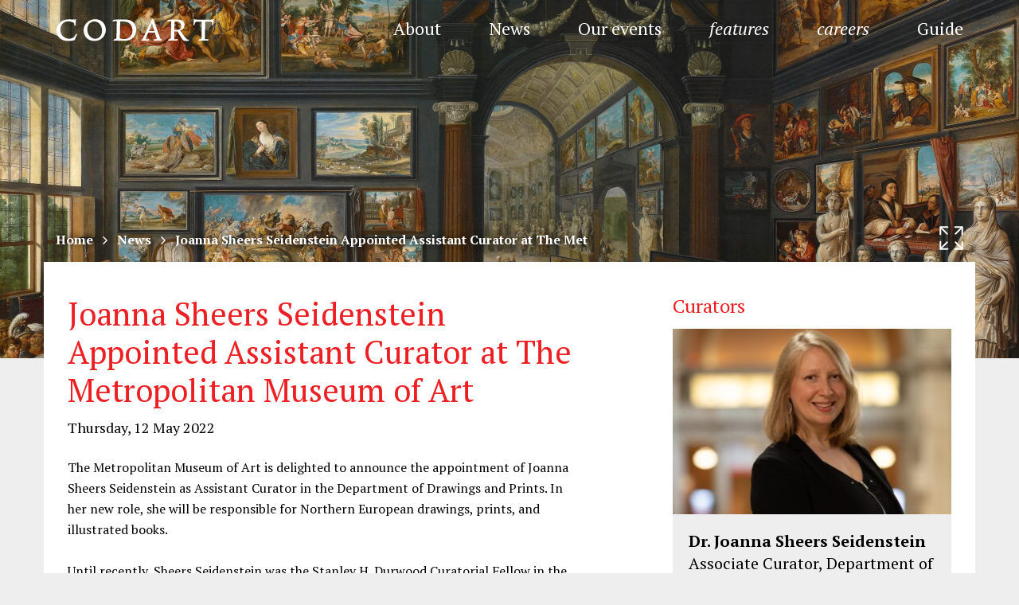

--- FILE ---
content_type: text/html; charset=UTF-8
request_url: https://www.codart.nl/personal/joanna-sheers-seidenstein-appointed-assistant-curator-at-the-met/
body_size: 38222
content:
<!DOCTYPE html>
<html lang="en-US" xmlns:fb="https://www.facebook.com/2008/fbml" xmlns:addthis="https://www.addthis.com/help/api-spec"  class="no-js">
<head>
    <!-- preconnect to external sources -->
    <link rel="preconnect dns-prefetch" href="//fonts.googleapis.com">
    <link rel="preconnect dns-prefetch" href="//fonts.gstatic.com">
    <link rel="preconnect dns-prefetch" href="//maps.googleapis.com">
    <link rel="preconnect dns-prefetch" href="https://www.google-analytics.com">
    <link rel="preconnect dns-prefetch" href="//s7.addthis.com">

    <meta charset="UTF-8" />
    <title>Joanna Sheers Seidenstein Appointed Assistant Curator at The Metropolitan Museum of Art - CODART</title>
    <meta name="viewport" content="width=device-width, initial-scale=1">
    		<link rel="icon" type="image/ico" href="https://www.codart.nl/wp-content/themes/codart/site-icon/favicon.ico?v=6.9">
		<link rel="apple-touch-icon-precomposed" sizes="57x57" href="https://www.codart.nl/wp-content/themes/codart/site-icon/apple-touch-icon-57x57.png?v=6.9">
		<link rel="apple-touch-icon-precomposed" sizes="114x114" href="https://www.codart.nl/wp-content/themes/codart/site-icon/apple-touch-icon-114x114.png?v=6.9">
		<link rel="apple-touch-icon-precomposed" sizes="72x72" href="https://www.codart.nl/wp-content/themes/codart/site-icon/apple-touch-icon-72x72.png?v=6.9">
		<link rel="apple-touch-icon-precomposed" sizes="144x144" href="https://www.codart.nl/wp-content/themes/codart/site-icon/apple-touch-icon-144x144.png?v=6.9">
		<link rel="apple-touch-icon-precomposed" sizes="60x60" href="https://www.codart.nl/wp-content/themes/codart/site-icon/apple-touch-icon-60x60.png?v=6.9">
		<link rel="apple-touch-icon-precomposed" sizes="120x120" href="https://www.codart.nl/wp-content/themes/codart/site-icon/apple-touch-icon-120x120.png?v=6.9">
		<link rel="apple-touch-icon-precomposed" sizes="76x76" href="https://www.codart.nl/wp-content/themes/codart/site-icon/apple-touch-icon-76x76.png?v=6.9">
		<link rel="apple-touch-icon-precomposed" sizes="152x152" href="https://www.codart.nl/wp-content/themes/codart/site-icon/apple-touch-icon-152x152.png?v=6.9">
		<link rel="icon" type="image/png" href="https://www.codart.nl/wp-content/themes/codart/site-icon/favicon-196x196.png?v=6.9" sizes="196x196" />
		<link rel="icon" type="image/png" href="https://www.codart.nl/wp-content/themes/codart/site-icon/favicon-96x96.png?v=6.9" sizes="96x96" />
		<link rel="icon" type="image/png" href="https://www.codart.nl/wp-content/themes/codart/site-icon/favicon-32x32.png?v=6.9" sizes="32x32" />
		<link rel="icon" type="image/png" href="https://www.codart.nl/wp-content/themes/codart/site-icon/favicon-16x16.png?v=6.9" sizes="16x16" />
		<link rel="icon" type="image/png" href="https://www.codart.nl/wp-content/themes/codart/site-icon/favicon-128.png?v=6.9" sizes="128x128" />
		<meta name="application-name" content="CODART - Dutch and Flemish art in museums worldwide"/>
		<meta name="msapplication-TileColor" content="#FFFFFF" />
		<meta name="msapplication-TileImage" content="https://www.codart.nl/wp-content/themes/codart/site-icon/mstile-144x144.png?v=6.9" />
		<meta name="msapplication-square70x70logo" content="https://www.codart.nl/wp-content/themes/codart/site-icon/mstile-70x70.png?v=6.9" />
		<meta name="msapplication-square150x150logo" content="https://www.codart.nl/wp-content/themes/codart/site-icon/mstile-150x150.png?v=6.9" />
		<meta name="msapplication-wide310x150logo" content="https://www.codart.nl/wp-content/themes/codart/site-icon/mstile-310x150.png?v=6.9" />
		<meta name="msapplication-square310x310logo" content="https://www.codart.nl/wp-content/themes/codart/site-icon/mstile-310x310.png?v=6.9" />
    <!-- Chrome, Firefox OS and Opera -->
    <meta name="theme-color" content="#ED1F23">
    <!-- Windows Phone -->
    <meta name="msapplication-navbutton-color" content="#ED1F23">
    <!-- iOS Safari -->
    <meta name="apple-mobile-web-app-capable" content="yes">
    <meta name="apple-mobile-web-app-status-bar-style" content="default">

    <!-- styles and scripts enqueued in functions.php -->
    <meta name='robots' content='index, follow, max-image-preview:large, max-snippet:-1, max-video-preview:-1' />

	<!-- This site is optimized with the Yoast SEO plugin v26.7 - https://yoast.com/wordpress/plugins/seo/ -->
	<link rel="canonical" href="https://www.codart.nl/personal/joanna-sheers-seidenstein-appointed-assistant-curator-at-the-met/" />
	<meta property="og:locale" content="en_US" />
	<meta property="og:type" content="article" />
	<meta property="og:title" content="Joanna Sheers Seidenstein Appointed Assistant Curator at The Metropolitan Museum of Art - CODART" />
	<meta property="og:description" content="The Metropolitan Museum of Art is delighted to announce the appointment of Joanna Sheers Seidenstein as Assistant Curator in the Department of Drawings and Prints. In her new role, she will be responsible for Northern European drawings, prints, and illustrated books. Until recently, Sheers Seidenstein was the Stanley H. Durwood Curatorial Fellow in the Division..." />
	<meta property="og:url" content="https://www.codart.nl/personal/joanna-sheers-seidenstein-appointed-assistant-curator-at-the-met/" />
	<meta property="og:site_name" content="CODART" />
	<meta property="article:publisher" content="https://www.facebook.com/CODART/" />
	<meta property="article:published_time" content="2022-05-12T07:52:33+00:00" />
	<meta property="article:modified_time" content="2022-05-12T08:31:50+00:00" />
	<meta property="og:image" content="https://www.codart.nl/wp-content/uploads/2022/05/Joanna-Seidenstein-2022.jpg" />
	<meta property="og:image:width" content="600" />
	<meta property="og:image:height" content="450" />
	<meta property="og:image:type" content="image/jpeg" />
	<meta name="author" content="Dennis Driessen" />
	<meta name="twitter:label1" content="Written by" />
	<meta name="twitter:data1" content="Dennis Driessen" />
	<meta name="twitter:label2" content="Est. reading time" />
	<meta name="twitter:data2" content="1 minute" />
	<script type="application/ld+json" class="yoast-schema-graph">{"@context":"https://schema.org","@graph":[{"@type":"Article","@id":"https://www.codart.nl/personal/joanna-sheers-seidenstein-appointed-assistant-curator-at-the-met/#article","isPartOf":{"@id":"https://www.codart.nl/personal/joanna-sheers-seidenstein-appointed-assistant-curator-at-the-met/"},"author":{"name":"Dennis Driessen","@id":"https://www.codart.nl/#/schema/person/8cf93ca794ef7b2a122fbc3e9eafa922"},"headline":"Joanna Sheers Seidenstein Appointed Assistant Curator at The Metropolitan Museum of Art","datePublished":"2022-05-12T07:52:33+00:00","dateModified":"2022-05-12T08:31:50+00:00","mainEntityOfPage":{"@id":"https://www.codart.nl/personal/joanna-sheers-seidenstein-appointed-assistant-curator-at-the-met/"},"wordCount":140,"publisher":{"@id":"https://www.codart.nl/#organization"},"image":{"@id":"https://www.codart.nl/personal/joanna-sheers-seidenstein-appointed-assistant-curator-at-the-met/#primaryimage"},"thumbnailUrl":"https://www.codart.nl/wp-content/uploads/2022/05/Joanna-Seidenstein-2022.jpg","articleSection":["Personal"],"inLanguage":"en-US"},{"@type":"WebPage","@id":"https://www.codart.nl/personal/joanna-sheers-seidenstein-appointed-assistant-curator-at-the-met/","url":"https://www.codart.nl/personal/joanna-sheers-seidenstein-appointed-assistant-curator-at-the-met/","name":"Joanna Sheers Seidenstein Appointed Assistant Curator at The Metropolitan Museum of Art - CODART","isPartOf":{"@id":"https://www.codart.nl/#website"},"primaryImageOfPage":{"@id":"https://www.codart.nl/personal/joanna-sheers-seidenstein-appointed-assistant-curator-at-the-met/#primaryimage"},"image":{"@id":"https://www.codart.nl/personal/joanna-sheers-seidenstein-appointed-assistant-curator-at-the-met/#primaryimage"},"thumbnailUrl":"https://www.codart.nl/wp-content/uploads/2022/05/Joanna-Seidenstein-2022.jpg","datePublished":"2022-05-12T07:52:33+00:00","dateModified":"2022-05-12T08:31:50+00:00","breadcrumb":{"@id":"https://www.codart.nl/personal/joanna-sheers-seidenstein-appointed-assistant-curator-at-the-met/#breadcrumb"},"inLanguage":"en-US","potentialAction":[{"@type":"ReadAction","target":["https://www.codart.nl/personal/joanna-sheers-seidenstein-appointed-assistant-curator-at-the-met/"]}]},{"@type":"ImageObject","inLanguage":"en-US","@id":"https://www.codart.nl/personal/joanna-sheers-seidenstein-appointed-assistant-curator-at-the-met/#primaryimage","url":"https://www.codart.nl/wp-content/uploads/2022/05/Joanna-Seidenstein-2022.jpg","contentUrl":"https://www.codart.nl/wp-content/uploads/2022/05/Joanna-Seidenstein-2022.jpg","width":600,"height":450,"caption":"Joanna Sheers Seidenstein"},{"@type":"BreadcrumbList","@id":"https://www.codart.nl/personal/joanna-sheers-seidenstein-appointed-assistant-curator-at-the-met/#breadcrumb","itemListElement":[{"@type":"ListItem","position":1,"name":"Home","item":"https://www.codart.nl/"},{"@type":"ListItem","position":2,"name":"News","item":"https://www.codart.nl/news/"},{"@type":"ListItem","position":3,"name":"Joanna Sheers Seidenstein Appointed Assistant Curator at The Metropolitan Museum of Art"}]},{"@type":"WebSite","@id":"https://www.codart.nl/#website","url":"https://www.codart.nl/","name":"CODART","description":"Dutch and Flemish art in museums worldwide","publisher":{"@id":"https://www.codart.nl/#organization"},"potentialAction":[{"@type":"SearchAction","target":{"@type":"EntryPoint","urlTemplate":"https://www.codart.nl/?s={search_term_string}"},"query-input":{"@type":"PropertyValueSpecification","valueRequired":true,"valueName":"search_term_string"}}],"inLanguage":"en-US"},{"@type":"Organization","@id":"https://www.codart.nl/#organization","name":"CODART","url":"https://www.codart.nl/","logo":{"@type":"ImageObject","inLanguage":"en-US","@id":"https://www.codart.nl/#/schema/logo/image/","url":"https://www.codart.nl/wp-content/uploads/2016/03/Codart-340x2151-e1458296291983.jpg","contentUrl":"https://www.codart.nl/wp-content/uploads/2016/03/Codart-340x2151-e1458296291983.jpg","width":340,"height":215,"caption":"CODART"},"image":{"@id":"https://www.codart.nl/#/schema/logo/image/"},"sameAs":["https://www.facebook.com/CODART/","https://x.com/codart","https://www.instagram.com/codart.nl","https://www.linkedin.com/company/895883","https://nl.wikipedia.org/wiki/CODART"]},{"@type":"Person","@id":"https://www.codart.nl/#/schema/person/8cf93ca794ef7b2a122fbc3e9eafa922","name":"Dennis Driessen","sameAs":["http://www.codart.nl"]}]}</script>
	<!-- / Yoast SEO plugin. -->


<link rel='dns-prefetch' href='//maps.googleapis.com' />
<link rel='dns-prefetch' href='//fonts.googleapis.com' />
<link rel="alternate" type="application/rss+xml" title="CODART &raquo; Feed" href="https://www.codart.nl/feed/" />
<link rel="alternate" type="application/rss+xml" title="CODART &raquo; Comments Feed" href="https://www.codart.nl/comments/feed/" />
<link rel="alternate" title="oEmbed (JSON)" type="application/json+oembed" href="https://www.codart.nl/wp-json/oembed/1.0/embed?url=https%3A%2F%2Fwww.codart.nl%2Fpersonal%2Fjoanna-sheers-seidenstein-appointed-assistant-curator-at-the-met%2F" />
<link rel="alternate" title="oEmbed (XML)" type="text/xml+oembed" href="https://www.codart.nl/wp-json/oembed/1.0/embed?url=https%3A%2F%2Fwww.codart.nl%2Fpersonal%2Fjoanna-sheers-seidenstein-appointed-assistant-curator-at-the-met%2F&#038;format=xml" />
		<!-- This site uses the Google Analytics by MonsterInsights plugin v9.11.1 - Using Analytics tracking - https://www.monsterinsights.com/ -->
							<script src="//www.googletagmanager.com/gtag/js?id=G-8EQBF4L1K7"  data-cfasync="false" data-wpfc-render="false" type="text/javascript" async></script>
			<script data-cfasync="false" data-wpfc-render="false" type="text/javascript">
				var mi_version = '9.11.1';
				var mi_track_user = true;
				var mi_no_track_reason = '';
								var MonsterInsightsDefaultLocations = {"page_location":"https:\/\/www.codart.nl\/personal\/joanna-sheers-seidenstein-appointed-assistant-curator-at-the-met\/"};
								if ( typeof MonsterInsightsPrivacyGuardFilter === 'function' ) {
					var MonsterInsightsLocations = (typeof MonsterInsightsExcludeQuery === 'object') ? MonsterInsightsPrivacyGuardFilter( MonsterInsightsExcludeQuery ) : MonsterInsightsPrivacyGuardFilter( MonsterInsightsDefaultLocations );
				} else {
					var MonsterInsightsLocations = (typeof MonsterInsightsExcludeQuery === 'object') ? MonsterInsightsExcludeQuery : MonsterInsightsDefaultLocations;
				}

								var disableStrs = [
										'ga-disable-G-8EQBF4L1K7',
									];

				/* Function to detect opted out users */
				function __gtagTrackerIsOptedOut() {
					for (var index = 0; index < disableStrs.length; index++) {
						if (document.cookie.indexOf(disableStrs[index] + '=true') > -1) {
							return true;
						}
					}

					return false;
				}

				/* Disable tracking if the opt-out cookie exists. */
				if (__gtagTrackerIsOptedOut()) {
					for (var index = 0; index < disableStrs.length; index++) {
						window[disableStrs[index]] = true;
					}
				}

				/* Opt-out function */
				function __gtagTrackerOptout() {
					for (var index = 0; index < disableStrs.length; index++) {
						document.cookie = disableStrs[index] + '=true; expires=Thu, 31 Dec 2099 23:59:59 UTC; path=/';
						window[disableStrs[index]] = true;
					}
				}

				if ('undefined' === typeof gaOptout) {
					function gaOptout() {
						__gtagTrackerOptout();
					}
				}
								window.dataLayer = window.dataLayer || [];

				window.MonsterInsightsDualTracker = {
					helpers: {},
					trackers: {},
				};
				if (mi_track_user) {
					function __gtagDataLayer() {
						dataLayer.push(arguments);
					}

					function __gtagTracker(type, name, parameters) {
						if (!parameters) {
							parameters = {};
						}

						if (parameters.send_to) {
							__gtagDataLayer.apply(null, arguments);
							return;
						}

						if (type === 'event') {
														parameters.send_to = monsterinsights_frontend.v4_id;
							var hookName = name;
							if (typeof parameters['event_category'] !== 'undefined') {
								hookName = parameters['event_category'] + ':' + name;
							}

							if (typeof MonsterInsightsDualTracker.trackers[hookName] !== 'undefined') {
								MonsterInsightsDualTracker.trackers[hookName](parameters);
							} else {
								__gtagDataLayer('event', name, parameters);
							}
							
						} else {
							__gtagDataLayer.apply(null, arguments);
						}
					}

					__gtagTracker('js', new Date());
					__gtagTracker('set', {
						'developer_id.dZGIzZG': true,
											});
					if ( MonsterInsightsLocations.page_location ) {
						__gtagTracker('set', MonsterInsightsLocations);
					}
										__gtagTracker('config', 'G-8EQBF4L1K7', {"forceSSL":"true","anonymize_ip":"true"} );
										window.gtag = __gtagTracker;										(function () {
						/* https://developers.google.com/analytics/devguides/collection/analyticsjs/ */
						/* ga and __gaTracker compatibility shim. */
						var noopfn = function () {
							return null;
						};
						var newtracker = function () {
							return new Tracker();
						};
						var Tracker = function () {
							return null;
						};
						var p = Tracker.prototype;
						p.get = noopfn;
						p.set = noopfn;
						p.send = function () {
							var args = Array.prototype.slice.call(arguments);
							args.unshift('send');
							__gaTracker.apply(null, args);
						};
						var __gaTracker = function () {
							var len = arguments.length;
							if (len === 0) {
								return;
							}
							var f = arguments[len - 1];
							if (typeof f !== 'object' || f === null || typeof f.hitCallback !== 'function') {
								if ('send' === arguments[0]) {
									var hitConverted, hitObject = false, action;
									if ('event' === arguments[1]) {
										if ('undefined' !== typeof arguments[3]) {
											hitObject = {
												'eventAction': arguments[3],
												'eventCategory': arguments[2],
												'eventLabel': arguments[4],
												'value': arguments[5] ? arguments[5] : 1,
											}
										}
									}
									if ('pageview' === arguments[1]) {
										if ('undefined' !== typeof arguments[2]) {
											hitObject = {
												'eventAction': 'page_view',
												'page_path': arguments[2],
											}
										}
									}
									if (typeof arguments[2] === 'object') {
										hitObject = arguments[2];
									}
									if (typeof arguments[5] === 'object') {
										Object.assign(hitObject, arguments[5]);
									}
									if ('undefined' !== typeof arguments[1].hitType) {
										hitObject = arguments[1];
										if ('pageview' === hitObject.hitType) {
											hitObject.eventAction = 'page_view';
										}
									}
									if (hitObject) {
										action = 'timing' === arguments[1].hitType ? 'timing_complete' : hitObject.eventAction;
										hitConverted = mapArgs(hitObject);
										__gtagTracker('event', action, hitConverted);
									}
								}
								return;
							}

							function mapArgs(args) {
								var arg, hit = {};
								var gaMap = {
									'eventCategory': 'event_category',
									'eventAction': 'event_action',
									'eventLabel': 'event_label',
									'eventValue': 'event_value',
									'nonInteraction': 'non_interaction',
									'timingCategory': 'event_category',
									'timingVar': 'name',
									'timingValue': 'value',
									'timingLabel': 'event_label',
									'page': 'page_path',
									'location': 'page_location',
									'title': 'page_title',
									'referrer' : 'page_referrer',
								};
								for (arg in args) {
																		if (!(!args.hasOwnProperty(arg) || !gaMap.hasOwnProperty(arg))) {
										hit[gaMap[arg]] = args[arg];
									} else {
										hit[arg] = args[arg];
									}
								}
								return hit;
							}

							try {
								f.hitCallback();
							} catch (ex) {
							}
						};
						__gaTracker.create = newtracker;
						__gaTracker.getByName = newtracker;
						__gaTracker.getAll = function () {
							return [];
						};
						__gaTracker.remove = noopfn;
						__gaTracker.loaded = true;
						window['__gaTracker'] = __gaTracker;
					})();
									} else {
										console.log("");
					(function () {
						function __gtagTracker() {
							return null;
						}

						window['__gtagTracker'] = __gtagTracker;
						window['gtag'] = __gtagTracker;
					})();
									}
			</script>
							<!-- / Google Analytics by MonsterInsights -->
		<style id='wp-img-auto-sizes-contain-inline-css' type='text/css'>
img:is([sizes=auto i],[sizes^="auto," i]){contain-intrinsic-size:3000px 1500px}
/*# sourceURL=wp-img-auto-sizes-contain-inline-css */
</style>
<style id='wp-emoji-styles-inline-css' type='text/css'>

	img.wp-smiley, img.emoji {
		display: inline !important;
		border: none !important;
		box-shadow: none !important;
		height: 1em !important;
		width: 1em !important;
		margin: 0 0.07em !important;
		vertical-align: -0.1em !important;
		background: none !important;
		padding: 0 !important;
	}
/*# sourceURL=wp-emoji-styles-inline-css */
</style>
<style id='wp-block-library-inline-css' type='text/css'>
:root{
  --wp-block-synced-color:#7a00df;
  --wp-block-synced-color--rgb:122, 0, 223;
  --wp-bound-block-color:var(--wp-block-synced-color);
  --wp-editor-canvas-background:#ddd;
  --wp-admin-theme-color:#007cba;
  --wp-admin-theme-color--rgb:0, 124, 186;
  --wp-admin-theme-color-darker-10:#006ba1;
  --wp-admin-theme-color-darker-10--rgb:0, 107, 160.5;
  --wp-admin-theme-color-darker-20:#005a87;
  --wp-admin-theme-color-darker-20--rgb:0, 90, 135;
  --wp-admin-border-width-focus:2px;
}
@media (min-resolution:192dpi){
  :root{
    --wp-admin-border-width-focus:1.5px;
  }
}
.wp-element-button{
  cursor:pointer;
}

:root .has-very-light-gray-background-color{
  background-color:#eee;
}
:root .has-very-dark-gray-background-color{
  background-color:#313131;
}
:root .has-very-light-gray-color{
  color:#eee;
}
:root .has-very-dark-gray-color{
  color:#313131;
}
:root .has-vivid-green-cyan-to-vivid-cyan-blue-gradient-background{
  background:linear-gradient(135deg, #00d084, #0693e3);
}
:root .has-purple-crush-gradient-background{
  background:linear-gradient(135deg, #34e2e4, #4721fb 50%, #ab1dfe);
}
:root .has-hazy-dawn-gradient-background{
  background:linear-gradient(135deg, #faaca8, #dad0ec);
}
:root .has-subdued-olive-gradient-background{
  background:linear-gradient(135deg, #fafae1, #67a671);
}
:root .has-atomic-cream-gradient-background{
  background:linear-gradient(135deg, #fdd79a, #004a59);
}
:root .has-nightshade-gradient-background{
  background:linear-gradient(135deg, #330968, #31cdcf);
}
:root .has-midnight-gradient-background{
  background:linear-gradient(135deg, #020381, #2874fc);
}
:root{
  --wp--preset--font-size--normal:16px;
  --wp--preset--font-size--huge:42px;
}

.has-regular-font-size{
  font-size:1em;
}

.has-larger-font-size{
  font-size:2.625em;
}

.has-normal-font-size{
  font-size:var(--wp--preset--font-size--normal);
}

.has-huge-font-size{
  font-size:var(--wp--preset--font-size--huge);
}

.has-text-align-center{
  text-align:center;
}

.has-text-align-left{
  text-align:left;
}

.has-text-align-right{
  text-align:right;
}

.has-fit-text{
  white-space:nowrap !important;
}

#end-resizable-editor-section{
  display:none;
}

.aligncenter{
  clear:both;
}

.items-justified-left{
  justify-content:flex-start;
}

.items-justified-center{
  justify-content:center;
}

.items-justified-right{
  justify-content:flex-end;
}

.items-justified-space-between{
  justify-content:space-between;
}

.screen-reader-text{
  border:0;
  clip-path:inset(50%);
  height:1px;
  margin:-1px;
  overflow:hidden;
  padding:0;
  position:absolute;
  width:1px;
  word-wrap:normal !important;
}

.screen-reader-text:focus{
  background-color:#ddd;
  clip-path:none;
  color:#444;
  display:block;
  font-size:1em;
  height:auto;
  left:5px;
  line-height:normal;
  padding:15px 23px 14px;
  text-decoration:none;
  top:5px;
  width:auto;
  z-index:100000;
}
html :where(.has-border-color){
  border-style:solid;
}

html :where([style*=border-top-color]){
  border-top-style:solid;
}

html :where([style*=border-right-color]){
  border-right-style:solid;
}

html :where([style*=border-bottom-color]){
  border-bottom-style:solid;
}

html :where([style*=border-left-color]){
  border-left-style:solid;
}

html :where([style*=border-width]){
  border-style:solid;
}

html :where([style*=border-top-width]){
  border-top-style:solid;
}

html :where([style*=border-right-width]){
  border-right-style:solid;
}

html :where([style*=border-bottom-width]){
  border-bottom-style:solid;
}

html :where([style*=border-left-width]){
  border-left-style:solid;
}
html :where(img[class*=wp-image-]){
  height:auto;
  max-width:100%;
}
:where(figure){
  margin:0 0 1em;
}

html :where(.is-position-sticky){
  --wp-admin--admin-bar--position-offset:var(--wp-admin--admin-bar--height, 0px);
}

@media screen and (max-width:600px){
  html :where(.is-position-sticky){
    --wp-admin--admin-bar--position-offset:0px;
  }
}

/*# sourceURL=wp-block-library-inline-css */
</style><style id='global-styles-inline-css' type='text/css'>
:root{--wp--preset--aspect-ratio--square: 1;--wp--preset--aspect-ratio--4-3: 4/3;--wp--preset--aspect-ratio--3-4: 3/4;--wp--preset--aspect-ratio--3-2: 3/2;--wp--preset--aspect-ratio--2-3: 2/3;--wp--preset--aspect-ratio--16-9: 16/9;--wp--preset--aspect-ratio--9-16: 9/16;--wp--preset--color--black: #000000;--wp--preset--color--cyan-bluish-gray: #abb8c3;--wp--preset--color--white: #ffffff;--wp--preset--color--pale-pink: #f78da7;--wp--preset--color--vivid-red: #cf2e2e;--wp--preset--color--luminous-vivid-orange: #ff6900;--wp--preset--color--luminous-vivid-amber: #fcb900;--wp--preset--color--light-green-cyan: #7bdcb5;--wp--preset--color--vivid-green-cyan: #00d084;--wp--preset--color--pale-cyan-blue: #8ed1fc;--wp--preset--color--vivid-cyan-blue: #0693e3;--wp--preset--color--vivid-purple: #9b51e0;--wp--preset--gradient--vivid-cyan-blue-to-vivid-purple: linear-gradient(135deg,rgb(6,147,227) 0%,rgb(155,81,224) 100%);--wp--preset--gradient--light-green-cyan-to-vivid-green-cyan: linear-gradient(135deg,rgb(122,220,180) 0%,rgb(0,208,130) 100%);--wp--preset--gradient--luminous-vivid-amber-to-luminous-vivid-orange: linear-gradient(135deg,rgb(252,185,0) 0%,rgb(255,105,0) 100%);--wp--preset--gradient--luminous-vivid-orange-to-vivid-red: linear-gradient(135deg,rgb(255,105,0) 0%,rgb(207,46,46) 100%);--wp--preset--gradient--very-light-gray-to-cyan-bluish-gray: linear-gradient(135deg,rgb(238,238,238) 0%,rgb(169,184,195) 100%);--wp--preset--gradient--cool-to-warm-spectrum: linear-gradient(135deg,rgb(74,234,220) 0%,rgb(151,120,209) 20%,rgb(207,42,186) 40%,rgb(238,44,130) 60%,rgb(251,105,98) 80%,rgb(254,248,76) 100%);--wp--preset--gradient--blush-light-purple: linear-gradient(135deg,rgb(255,206,236) 0%,rgb(152,150,240) 100%);--wp--preset--gradient--blush-bordeaux: linear-gradient(135deg,rgb(254,205,165) 0%,rgb(254,45,45) 50%,rgb(107,0,62) 100%);--wp--preset--gradient--luminous-dusk: linear-gradient(135deg,rgb(255,203,112) 0%,rgb(199,81,192) 50%,rgb(65,88,208) 100%);--wp--preset--gradient--pale-ocean: linear-gradient(135deg,rgb(255,245,203) 0%,rgb(182,227,212) 50%,rgb(51,167,181) 100%);--wp--preset--gradient--electric-grass: linear-gradient(135deg,rgb(202,248,128) 0%,rgb(113,206,126) 100%);--wp--preset--gradient--midnight: linear-gradient(135deg,rgb(2,3,129) 0%,rgb(40,116,252) 100%);--wp--preset--font-size--small: 13px;--wp--preset--font-size--medium: 20px;--wp--preset--font-size--large: 36px;--wp--preset--font-size--x-large: 42px;--wp--preset--spacing--20: 0.44rem;--wp--preset--spacing--30: 0.67rem;--wp--preset--spacing--40: 1rem;--wp--preset--spacing--50: 1.5rem;--wp--preset--spacing--60: 2.25rem;--wp--preset--spacing--70: 3.38rem;--wp--preset--spacing--80: 5.06rem;--wp--preset--shadow--natural: 6px 6px 9px rgba(0, 0, 0, 0.2);--wp--preset--shadow--deep: 12px 12px 50px rgba(0, 0, 0, 0.4);--wp--preset--shadow--sharp: 6px 6px 0px rgba(0, 0, 0, 0.2);--wp--preset--shadow--outlined: 6px 6px 0px -3px rgb(255, 255, 255), 6px 6px rgb(0, 0, 0);--wp--preset--shadow--crisp: 6px 6px 0px rgb(0, 0, 0);}:where(.is-layout-flex){gap: 0.5em;}:where(.is-layout-grid){gap: 0.5em;}body .is-layout-flex{display: flex;}.is-layout-flex{flex-wrap: wrap;align-items: center;}.is-layout-flex > :is(*, div){margin: 0;}body .is-layout-grid{display: grid;}.is-layout-grid > :is(*, div){margin: 0;}:where(.wp-block-columns.is-layout-flex){gap: 2em;}:where(.wp-block-columns.is-layout-grid){gap: 2em;}:where(.wp-block-post-template.is-layout-flex){gap: 1.25em;}:where(.wp-block-post-template.is-layout-grid){gap: 1.25em;}.has-black-color{color: var(--wp--preset--color--black) !important;}.has-cyan-bluish-gray-color{color: var(--wp--preset--color--cyan-bluish-gray) !important;}.has-white-color{color: var(--wp--preset--color--white) !important;}.has-pale-pink-color{color: var(--wp--preset--color--pale-pink) !important;}.has-vivid-red-color{color: var(--wp--preset--color--vivid-red) !important;}.has-luminous-vivid-orange-color{color: var(--wp--preset--color--luminous-vivid-orange) !important;}.has-luminous-vivid-amber-color{color: var(--wp--preset--color--luminous-vivid-amber) !important;}.has-light-green-cyan-color{color: var(--wp--preset--color--light-green-cyan) !important;}.has-vivid-green-cyan-color{color: var(--wp--preset--color--vivid-green-cyan) !important;}.has-pale-cyan-blue-color{color: var(--wp--preset--color--pale-cyan-blue) !important;}.has-vivid-cyan-blue-color{color: var(--wp--preset--color--vivid-cyan-blue) !important;}.has-vivid-purple-color{color: var(--wp--preset--color--vivid-purple) !important;}.has-black-background-color{background-color: var(--wp--preset--color--black) !important;}.has-cyan-bluish-gray-background-color{background-color: var(--wp--preset--color--cyan-bluish-gray) !important;}.has-white-background-color{background-color: var(--wp--preset--color--white) !important;}.has-pale-pink-background-color{background-color: var(--wp--preset--color--pale-pink) !important;}.has-vivid-red-background-color{background-color: var(--wp--preset--color--vivid-red) !important;}.has-luminous-vivid-orange-background-color{background-color: var(--wp--preset--color--luminous-vivid-orange) !important;}.has-luminous-vivid-amber-background-color{background-color: var(--wp--preset--color--luminous-vivid-amber) !important;}.has-light-green-cyan-background-color{background-color: var(--wp--preset--color--light-green-cyan) !important;}.has-vivid-green-cyan-background-color{background-color: var(--wp--preset--color--vivid-green-cyan) !important;}.has-pale-cyan-blue-background-color{background-color: var(--wp--preset--color--pale-cyan-blue) !important;}.has-vivid-cyan-blue-background-color{background-color: var(--wp--preset--color--vivid-cyan-blue) !important;}.has-vivid-purple-background-color{background-color: var(--wp--preset--color--vivid-purple) !important;}.has-black-border-color{border-color: var(--wp--preset--color--black) !important;}.has-cyan-bluish-gray-border-color{border-color: var(--wp--preset--color--cyan-bluish-gray) !important;}.has-white-border-color{border-color: var(--wp--preset--color--white) !important;}.has-pale-pink-border-color{border-color: var(--wp--preset--color--pale-pink) !important;}.has-vivid-red-border-color{border-color: var(--wp--preset--color--vivid-red) !important;}.has-luminous-vivid-orange-border-color{border-color: var(--wp--preset--color--luminous-vivid-orange) !important;}.has-luminous-vivid-amber-border-color{border-color: var(--wp--preset--color--luminous-vivid-amber) !important;}.has-light-green-cyan-border-color{border-color: var(--wp--preset--color--light-green-cyan) !important;}.has-vivid-green-cyan-border-color{border-color: var(--wp--preset--color--vivid-green-cyan) !important;}.has-pale-cyan-blue-border-color{border-color: var(--wp--preset--color--pale-cyan-blue) !important;}.has-vivid-cyan-blue-border-color{border-color: var(--wp--preset--color--vivid-cyan-blue) !important;}.has-vivid-purple-border-color{border-color: var(--wp--preset--color--vivid-purple) !important;}.has-vivid-cyan-blue-to-vivid-purple-gradient-background{background: var(--wp--preset--gradient--vivid-cyan-blue-to-vivid-purple) !important;}.has-light-green-cyan-to-vivid-green-cyan-gradient-background{background: var(--wp--preset--gradient--light-green-cyan-to-vivid-green-cyan) !important;}.has-luminous-vivid-amber-to-luminous-vivid-orange-gradient-background{background: var(--wp--preset--gradient--luminous-vivid-amber-to-luminous-vivid-orange) !important;}.has-luminous-vivid-orange-to-vivid-red-gradient-background{background: var(--wp--preset--gradient--luminous-vivid-orange-to-vivid-red) !important;}.has-very-light-gray-to-cyan-bluish-gray-gradient-background{background: var(--wp--preset--gradient--very-light-gray-to-cyan-bluish-gray) !important;}.has-cool-to-warm-spectrum-gradient-background{background: var(--wp--preset--gradient--cool-to-warm-spectrum) !important;}.has-blush-light-purple-gradient-background{background: var(--wp--preset--gradient--blush-light-purple) !important;}.has-blush-bordeaux-gradient-background{background: var(--wp--preset--gradient--blush-bordeaux) !important;}.has-luminous-dusk-gradient-background{background: var(--wp--preset--gradient--luminous-dusk) !important;}.has-pale-ocean-gradient-background{background: var(--wp--preset--gradient--pale-ocean) !important;}.has-electric-grass-gradient-background{background: var(--wp--preset--gradient--electric-grass) !important;}.has-midnight-gradient-background{background: var(--wp--preset--gradient--midnight) !important;}.has-small-font-size{font-size: var(--wp--preset--font-size--small) !important;}.has-medium-font-size{font-size: var(--wp--preset--font-size--medium) !important;}.has-large-font-size{font-size: var(--wp--preset--font-size--large) !important;}.has-x-large-font-size{font-size: var(--wp--preset--font-size--x-large) !important;}
/*# sourceURL=global-styles-inline-css */
</style>
<style id='core-block-supports-inline-css' type='text/css'>
/**
 * Core styles: block-supports
 */

/*# sourceURL=core-block-supports-inline-css */
</style>

<style id='classic-theme-styles-inline-css' type='text/css'>
/**
 * These rules are needed for backwards compatibility.
 * They should match the button element rules in the base theme.json file.
 */
.wp-block-button__link {
	color: #ffffff;
	background-color: #32373c;
	border-radius: 9999px; /* 100% causes an oval, but any explicit but really high value retains the pill shape. */

	/* This needs a low specificity so it won't override the rules from the button element if defined in theme.json. */
	box-shadow: none;
	text-decoration: none;

	/* The extra 2px are added to size solids the same as the outline versions.*/
	padding: calc(0.667em + 2px) calc(1.333em + 2px);

	font-size: 1.125em;
}

.wp-block-file__button {
	background: #32373c;
	color: #ffffff;
	text-decoration: none;
}

/*# sourceURL=/wp-includes/css/classic-themes.css */
</style>
<link rel='stylesheet' id='font-css' href='https://fonts.googleapis.com/css?family=PT+Serif%3A400%2C700%2C400italic%2C700italic' type='text/css' media='screen' />
<link rel='stylesheet' id='app-css' href='https://www.codart.nl/wp-content/themes/codart/dist/css/app.min.css?v=1765476531' type='text/css' media='screen' />
<link rel='stylesheet' id='print-css' href='https://www.codart.nl/wp-content/themes/codart/dist/css/print.css' type='text/css' media='print' />
<link rel='stylesheet' id='addthis_all_pages-css' href='https://www.codart.nl/wp-content/plugins/addthis/frontend/build/addthis_wordpress_public.min.css' type='text/css' media='all' />
<link rel='stylesheet' id='dashicons-css' href='https://www.codart.nl/wp-includes/css/dashicons.css' type='text/css' media='all' />
<link rel='stylesheet' id='acf-global-css' href='https://www.codart.nl/wp-content/plugins/advanced-custom-fields-pro/assets/build/css/acf-global.min.css' type='text/css' media='all' />
<link rel='stylesheet' id='acf-input-css' href='https://www.codart.nl/wp-content/plugins/advanced-custom-fields-pro/assets/build/css/acf-input.min.css' type='text/css' media='all' />
<link rel='stylesheet' id='acf-pro-input-css' href='https://www.codart.nl/wp-content/plugins/advanced-custom-fields-pro/assets/build/css/pro/acf-pro-input.min.css' type='text/css' media='all' />
<link rel='stylesheet' id='select2-css' href='https://www.codart.nl/wp-content/plugins/advanced-custom-fields-pro/assets/inc/select2/4/select2.min.css' type='text/css' media='all' />
<link rel='stylesheet' id='acf-datepicker-css' href='https://www.codart.nl/wp-content/plugins/advanced-custom-fields-pro/assets/inc/datepicker/jquery-ui.min.css' type='text/css' media='all' />
<link rel='stylesheet' id='acf-timepicker-css' href='https://www.codart.nl/wp-content/plugins/advanced-custom-fields-pro/assets/inc/timepicker/jquery-ui-timepicker-addon.min.css' type='text/css' media='all' />
<link rel='stylesheet' id='wp-color-picker-css' href='https://www.codart.nl/wp-admin/css/color-picker.css' type='text/css' media='all' />
<link rel='stylesheet' id='acf-extended-input-css' href='https://www.codart.nl/wp-content/plugins/acf-extended/assets/css/acfe-input.css' type='text/css' media='all' />
<link rel='stylesheet' id='acf-extended-css' href='https://www.codart.nl/wp-content/plugins/acf-extended/assets/css/acfe.css' type='text/css' media='all' />
<script type="text/javascript" src="https://www.codart.nl/wp-content/plugins/google-analytics-for-wordpress/assets/js/frontend-gtag.js" id="monsterinsights-frontend-script-js" async="async" data-wp-strategy="async"></script>
<script data-cfasync="false" data-wpfc-render="false" type="text/javascript" id='monsterinsights-frontend-script-js-extra'>/* <![CDATA[ */
var monsterinsights_frontend = {"js_events_tracking":"true","download_extensions":"doc,pdf,ppt,zip,xls,docx,pptx,xlsx","inbound_paths":"[]","home_url":"https:\/\/www.codart.nl","hash_tracking":"false","v4_id":"G-8EQBF4L1K7"};/* ]]> */
</script>
<script type="text/javascript" src="https://www.codart.nl/wp-includes/js/jquery/jquery.js" id="jquery-core-js"></script>
<script type="text/javascript" src="https://www.codart.nl/wp-includes/js/jquery/jquery-migrate.js" id="jquery-migrate-js"></script>
<script type="text/javascript" src="https://www.codart.nl/wp-content/plugins/occhio-admin-tools/js/responsive-tables.js" id="responsive-table-js"></script>
<script type="text/javascript" src="https://maps.googleapis.com/maps/api/js?key=AIzaSyAJcM9SpZl6gcGwaK2lbDLAxrWHCBxg5ww" id="map-js"></script>
<script type="text/javascript" src="https://www.codart.nl/wp-content/themes/codart/dist/js/vendor.min.js" id="vendor-js"></script>
<script type="text/javascript" src="https://www.codart.nl/wp-includes/js/jquery/ui/core.js" id="jquery-ui-core-js"></script>
<script type="text/javascript" src="https://www.codart.nl/wp-includes/js/jquery/ui/mouse.js" id="jquery-ui-mouse-js"></script>
<script type="text/javascript" src="https://www.codart.nl/wp-includes/js/jquery/ui/sortable.js" id="jquery-ui-sortable-js"></script>
<script type="text/javascript" src="https://www.codart.nl/wp-includes/js/jquery/ui/resizable.js" id="jquery-ui-resizable-js"></script>
<script type="text/javascript" src="https://www.codart.nl/wp-content/plugins/advanced-custom-fields-pro/assets/build/js/acf.min.js" id="acf-js"></script>
<script type="text/javascript" src="https://www.codart.nl/wp-includes/js/dist/dom-ready.js" id="wp-dom-ready-js"></script>
<script type="text/javascript" src="https://www.codart.nl/wp-includes/js/dist/hooks.js" id="wp-hooks-js"></script>
<script type="text/javascript" src="https://www.codart.nl/wp-includes/js/dist/i18n.js" id="wp-i18n-js"></script>
<script type="text/javascript" id="wp-i18n-js-after">
/* <![CDATA[ */
wp.i18n.setLocaleData( { 'text direction\u0004ltr': [ 'ltr' ] } );
//# sourceURL=wp-i18n-js-after
/* ]]> */
</script>
<script type="text/javascript" src="https://www.codart.nl/wp-includes/js/dist/a11y.js" id="wp-a11y-js"></script>
<script type="text/javascript" src="https://www.codart.nl/wp-content/plugins/advanced-custom-fields-pro/assets/build/js/acf-input.min.js" id="acf-input-js"></script>
<script type="text/javascript" src="https://www.codart.nl/wp-content/plugins/advanced-custom-fields-pro/assets/build/js/pro/acf-pro-input.min.js" id="acf-pro-input-js"></script>
<script type="text/javascript" src="https://www.codart.nl/wp-content/plugins/advanced-custom-fields-pro/assets/build/js/pro/acf-pro-ui-options-page.min.js" id="acf-pro-ui-options-page-js"></script>
<script type="text/javascript" src="https://www.codart.nl/wp-content/plugins/advanced-custom-fields-pro/assets/inc/select2/4/select2.full.min.js" id="select2-js"></script>
<script type="text/javascript" src="https://www.codart.nl/wp-includes/js/jquery/ui/datepicker.js" id="jquery-ui-datepicker-js"></script>
<script type="text/javascript" id="jquery-ui-datepicker-js-after">
/* <![CDATA[ */
jQuery(function(jQuery){jQuery.datepicker.setDefaults({"closeText":"Close","currentText":"Today","monthNames":["January","February","March","April","May","June","July","August","September","October","November","December"],"monthNamesShort":["Jan","Feb","Mar","Apr","May","Jun","Jul","Aug","Sep","Oct","Nov","Dec"],"nextText":"Next","prevText":"Previous","dayNames":["Sunday","Monday","Tuesday","Wednesday","Thursday","Friday","Saturday"],"dayNamesShort":["Sun","Mon","Tue","Wed","Thu","Fri","Sat"],"dayNamesMin":["S","M","T","W","T","F","S"],"dateFormat":"d MM yy","firstDay":1,"isRTL":false});});
//# sourceURL=jquery-ui-datepicker-js-after
/* ]]> */
</script>
<script type="text/javascript" src="https://www.codart.nl/wp-content/plugins/advanced-custom-fields-pro/assets/inc/timepicker/jquery-ui-timepicker-addon.min.js" id="acf-timepicker-js"></script>
<script type="text/javascript" src="https://www.codart.nl/wp-includes/js/jquery/ui/draggable.js" id="jquery-ui-draggable-js"></script>
<script type="text/javascript" src="https://www.codart.nl/wp-includes/js/jquery/ui/slider.js" id="jquery-ui-slider-js"></script>
<script type="text/javascript" src="https://www.codart.nl/wp-includes/js/jquery/jquery.ui.touch-punch.js" id="jquery-touch-punch-js"></script>
<script type="text/javascript" src="https://www.codart.nl/wp-admin/js/iris.min.js" id="iris-js"></script>
<script type="text/javascript" src="https://www.codart.nl/wp-admin/js/color-picker.min.js" id="wp-color-picker-js"></script>
<script type="text/javascript" src="https://www.codart.nl/wp-content/plugins/advanced-custom-fields-pro/assets/inc/color-picker-alpha/wp-color-picker-alpha.js" id="acf-color-picker-alpha-js"></script>
<script type="text/javascript" src="https://www.codart.nl/wp-content/plugins/acf-extended/assets/js/acfe.js" id="acf-extended-js"></script>
<script type="text/javascript" src="https://www.codart.nl/wp-content/plugins/acf-extended/assets/js/acfe-input.js" id="acf-extended-input-js"></script>
<link rel="https://api.w.org/" href="https://www.codart.nl/wp-json/" /><link rel="alternate" title="JSON" type="application/json" href="https://www.codart.nl/wp-json/wp/v2/posts/104307" /><link rel="EditURI" type="application/rsd+xml" title="RSD" href="https://www.codart.nl/xmlrpc.php?rsd" />
<link rel='shortlink' href='https://www.codart.nl/?p=104307' />

	<!-- XPoster Pro -->
	<meta name="twitter:card" content="summary_large_image" />
	<meta name="twitter:site" content="@CODART" />
	<meta name="twitter:title" content="Joanna Sheers Seidenstein Appointed Assistant Curator at The Metropolitan Museum of Art" />
	<meta name="twitter:description" content="The Metropolitan Museum of Art is delighted to announce the appointment of Joanna Sheers Seidenstein &hellip;" />
	<meta name="twitter:image" content="https://www.codart.nl/wp-content/uploads/2022/05/Joanna-Seidenstein-2022.jpg">
<meta name="twitter:image:alt" content="">
<!-- XPoster Pro -->
		<style type="text/css" id="wp-custom-css">
			.ajaxsearchpro .results {
	display:block;
}
#popup a, #popup a:hover, #popup a:visited, #popup h2, #popup a.btn-default:hover {
	color:#FFF;
}

#popup a.btn-default, #popup a.btn-inverted:hover {
	color:#ed1f23;
}

/* @media screen and (max-width: 700px) {
 	#main-content aside.sidebar{
    display: block !important;
	  float:left;
  }
	
	#main-content article.page {
    display: block !important;
		float:left;
  }
}
*/
aside.sidebar {
	display:inline-block;
}
#main-content > .container {
	float: left;
}

.special {
	display:block;
	margin-top:10px;
}

.special .red {
	color:#ed1f23;
}
		</style>
		
    <!--[if lt IE 9]>
    <script type="text/javascript" src="//html5shiv.googlecode.com/svn/trunk/html5.js"></script>
    <script src="//oss.maxcdn.com/libs/respond.js/1.3.0/respond.min.js"></script>
    <![endif]-->

    <script>
        var data = [];
    </script>
<link rel="stylesheet" id="asp-basic" href="https://www.codart.nl/wp-content/cache/asp/style.basic-ho-is-po-no-da-au-co-au-ga-se-is.css?mq=LNwt3I" media="all" /><style id='asp-instance-1'>div[id*='ajaxsearchpro1_'] div.asp_loader,div[id*='ajaxsearchpro1_'] div.asp_loader *{box-sizing:border-box !important;margin:0;padding:0;box-shadow:none}div[id*='ajaxsearchpro1_'] div.asp_loader{box-sizing:border-box;display:flex;flex:0 1 auto;flex-direction:column;flex-grow:0;flex-shrink:0;flex-basis:28px;max-width:100%;max-height:100%;align-items:center;justify-content:center}div[id*='ajaxsearchpro1_'] div.asp_loader-inner{width:100%;margin:0 auto;text-align:center;height:100%}@-webkit-keyframes rotate-simple{0%{-webkit-transform:rotate(0deg);transform:rotate(0deg)}50%{-webkit-transform:rotate(180deg);transform:rotate(180deg)}100%{-webkit-transform:rotate(360deg);transform:rotate(360deg)}}@keyframes rotate-simple{0%{-webkit-transform:rotate(0deg);transform:rotate(0deg)}50%{-webkit-transform:rotate(180deg);transform:rotate(180deg)}100%{-webkit-transform:rotate(360deg);transform:rotate(360deg)}}div[id*='ajaxsearchpro1_'] div.asp_simple-circle{margin:0;height:100%;width:100%;animation:rotate-simple 0.8s infinite linear;-webkit-animation:rotate-simple 0.8s infinite linear;border:4px solid rgb(0,0,0);border-right-color:transparent;border-radius:50%;box-sizing:border-box}div[id*='ajaxsearchprores1_'] .asp_res_loader div.asp_loader,div[id*='ajaxsearchprores1_'] .asp_res_loader div.asp_loader *{box-sizing:border-box !important;margin:0;padding:0;box-shadow:none}div[id*='ajaxsearchprores1_'] .asp_res_loader div.asp_loader{box-sizing:border-box;display:flex;flex:0 1 auto;flex-direction:column;flex-grow:0;flex-shrink:0;flex-basis:28px;max-width:100%;max-height:100%;align-items:center;justify-content:center}div[id*='ajaxsearchprores1_'] .asp_res_loader div.asp_loader-inner{width:100%;margin:0 auto;text-align:center;height:100%}@-webkit-keyframes rotate-simple{0%{-webkit-transform:rotate(0deg);transform:rotate(0deg)}50%{-webkit-transform:rotate(180deg);transform:rotate(180deg)}100%{-webkit-transform:rotate(360deg);transform:rotate(360deg)}}@keyframes rotate-simple{0%{-webkit-transform:rotate(0deg);transform:rotate(0deg)}50%{-webkit-transform:rotate(180deg);transform:rotate(180deg)}100%{-webkit-transform:rotate(360deg);transform:rotate(360deg)}}div[id*='ajaxsearchprores1_'] .asp_res_loader div.asp_simple-circle{margin:0;height:100%;width:100%;animation:rotate-simple 0.8s infinite linear;-webkit-animation:rotate-simple 0.8s infinite linear;border:4px solid rgb(0,0,0);border-right-color:transparent;border-radius:50%;box-sizing:border-box}#ajaxsearchpro1_1 div.asp_loader,#ajaxsearchpro1_2 div.asp_loader,#ajaxsearchpro1_1 div.asp_loader *,#ajaxsearchpro1_2 div.asp_loader *{box-sizing:border-box !important;margin:0;padding:0;box-shadow:none}#ajaxsearchpro1_1 div.asp_loader,#ajaxsearchpro1_2 div.asp_loader{box-sizing:border-box;display:flex;flex:0 1 auto;flex-direction:column;flex-grow:0;flex-shrink:0;flex-basis:28px;max-width:100%;max-height:100%;align-items:center;justify-content:center}#ajaxsearchpro1_1 div.asp_loader-inner,#ajaxsearchpro1_2 div.asp_loader-inner{width:100%;margin:0 auto;text-align:center;height:100%}@-webkit-keyframes rotate-simple{0%{-webkit-transform:rotate(0deg);transform:rotate(0deg)}50%{-webkit-transform:rotate(180deg);transform:rotate(180deg)}100%{-webkit-transform:rotate(360deg);transform:rotate(360deg)}}@keyframes rotate-simple{0%{-webkit-transform:rotate(0deg);transform:rotate(0deg)}50%{-webkit-transform:rotate(180deg);transform:rotate(180deg)}100%{-webkit-transform:rotate(360deg);transform:rotate(360deg)}}#ajaxsearchpro1_1 div.asp_simple-circle,#ajaxsearchpro1_2 div.asp_simple-circle{margin:0;height:100%;width:100%;animation:rotate-simple 0.8s infinite linear;-webkit-animation:rotate-simple 0.8s infinite linear;border:4px solid rgb(0,0,0);border-right-color:transparent;border-radius:50%;box-sizing:border-box}@-webkit-keyframes asp_an_fadeInDown{0%{opacity:0;-webkit-transform:translateY(-20px)}100%{opacity:1;-webkit-transform:translateY(0)}}@keyframes asp_an_fadeInDown{0%{opacity:0;transform:translateY(-20px)}100%{opacity:1;transform:translateY(0)}}.asp_an_fadeInDown{-webkit-animation-name:asp_an_fadeInDown;animation-name:asp_an_fadeInDown}div.asp_r.asp_r_1,div.asp_r.asp_r_1 *,div.asp_m.asp_m_1,div.asp_m.asp_m_1 *,div.asp_s.asp_s_1,div.asp_s.asp_s_1 *{-webkit-box-sizing:content-box;-moz-box-sizing:content-box;-ms-box-sizing:content-box;-o-box-sizing:content-box;box-sizing:content-box;border:0;border-radius:0;text-transform:none;text-shadow:none;box-shadow:none;text-decoration:none;text-align:left;letter-spacing:normal}div.asp_r.asp_r_1,div.asp_m.asp_m_1,div.asp_s.asp_s_1{-webkit-box-sizing:border-box;-moz-box-sizing:border-box;-ms-box-sizing:border-box;-o-box-sizing:border-box;box-sizing:border-box}div.asp_r.asp_r_1,div.asp_r.asp_r_1 *,div.asp_m.asp_m_1,div.asp_m.asp_m_1 *,div.asp_s.asp_s_1,div.asp_s.asp_s_1 *{padding:0;margin:0}.wpdreams_clear{clear:both}.asp_w_container_1{width:100%}#ajaxsearchpro1_1,#ajaxsearchpro1_2,div.asp_m.asp_m_1{width:100%;height:auto;max-height:none;border-radius:5px;background:#d1eaff;margin-top:0;margin-bottom:0;background-image:-moz-radial-gradient(center,ellipse cover,rgb(255,255,255),rgb(255,255,255));background-image:-webkit-gradient(radial,center center,0px,center center,100%,rgb(255,255,255),rgb(255,255,255));background-image:-webkit-radial-gradient(center,ellipse cover,rgb(255,255,255),rgb(255,255,255));background-image:-o-radial-gradient(center,ellipse cover,rgb(255,255,255),rgb(255,255,255));background-image:-ms-radial-gradient(center,ellipse cover,rgb(255,255,255),rgb(255,255,255));background-image:radial-gradient(ellipse at center,rgb(255,255,255),rgb(255,255,255));overflow:hidden;border:0 solid rgb(181,181,181);border-radius:0;box-shadow:0 1px 0 0 #b78888}#ajaxsearchpro1_1 .probox,#ajaxsearchpro1_2 .probox,div.asp_m.asp_m_1 .probox{margin:0;height:28px;background-image:-moz-radial-gradient(center,ellipse cover,rgb(255,255,255),rgb(255,255,255));background-image:-webkit-gradient(radial,center center,0px,center center,100%,rgb(255,255,255),rgb(255,255,255));background-image:-webkit-radial-gradient(center,ellipse cover,rgb(255,255,255),rgb(255,255,255));background-image:-o-radial-gradient(center,ellipse cover,rgb(255,255,255),rgb(255,255,255));background-image:-ms-radial-gradient(center,ellipse cover,rgb(255,255,255),rgb(255,255,255));background-image:radial-gradient(ellipse at center,rgb(255,255,255),rgb(255,255,255));border:0 none rgb(255,255,255);border-radius:0;box-shadow:none}p[id*=asp-try-1]{color:rgb(85,85,85) !important;display:block}div.asp_main_container+[id*=asp-try-1]{width:100%}p[id*=asp-try-1] a{color:rgb(255,181,86) !important}p[id*=asp-try-1] a:after{color:rgb(85,85,85) !important;display:inline;content:','}p[id*=asp-try-1] a:last-child:after{display:none}#ajaxsearchpro1_1 .probox .proinput,#ajaxsearchpro1_2 .probox .proinput,div.asp_m.asp_m_1 .probox .proinput{font-weight:normal;font-family:inherit;color:rgb(0,0,0);font-size:12px;line-height:15px;text-shadow:none;line-height:normal;flex-grow:1;order:5;-webkit-flex-grow:1;-webkit-order:5}#ajaxsearchpro1_1 .probox .proinput input.orig,#ajaxsearchpro1_2 .probox .proinput input.orig,div.asp_m.asp_m_1 .probox .proinput input.orig{font-weight:normal;font-family:inherit;color:rgb(0,0,0);font-size:12px;line-height:15px;text-shadow:none;line-height:normal;border:0;box-shadow:none;height:28px;position:relative;z-index:2;padding:0 !important;padding-top:2px !important;margin:-1px 0 0 -4px !important;width:100%;background:transparent !important}#ajaxsearchpro1_1 .probox .proinput input.autocomplete,#ajaxsearchpro1_2 .probox .proinput input.autocomplete,div.asp_m.asp_m_1 .probox .proinput input.autocomplete{font-weight:normal;font-family:inherit;color:rgb(0,0,0);font-size:12px;line-height:15px;text-shadow:none;line-height:normal;opacity:0.25;height:28px;display:block;position:relative;z-index:1;padding:0 !important;margin:-1px 0 0 -4px !important;margin-top:-28px !important;width:100%;background:transparent !important}.rtl #ajaxsearchpro1_1 .probox .proinput input.orig,.rtl #ajaxsearchpro1_2 .probox .proinput input.orig,.rtl #ajaxsearchpro1_1 .probox .proinput input.autocomplete,.rtl #ajaxsearchpro1_2 .probox .proinput input.autocomplete,.rtl div.asp_m.asp_m_1 .probox .proinput input.orig,.rtl div.asp_m.asp_m_1 .probox .proinput input.autocomplete{font-weight:normal;font-family:inherit;color:rgb(0,0,0);font-size:12px;line-height:15px;text-shadow:none;line-height:normal;direction:rtl;text-align:right}.rtl #ajaxsearchpro1_1 .probox .proinput,.rtl #ajaxsearchpro1_2 .probox .proinput,.rtl div.asp_m.asp_m_1 .probox .proinput{margin-right:2px}.rtl #ajaxsearchpro1_1 .probox .proloading,.rtl #ajaxsearchpro1_1 .probox .proclose,.rtl #ajaxsearchpro1_2 .probox .proloading,.rtl #ajaxsearchpro1_2 .probox .proclose,.rtl div.asp_m.asp_m_1 .probox .proloading,.rtl div.asp_m.asp_m_1 .probox .proclose{order:3}div.asp_m.asp_m_1 .probox .proinput input.orig::-webkit-input-placeholder{font-weight:normal;font-family:inherit;color:rgb(0,0,0);font-size:12px;text-shadow:none;opacity:0.85}div.asp_m.asp_m_1 .probox .proinput input.orig::-moz-placeholder{font-weight:normal;font-family:inherit;color:rgb(0,0,0);font-size:12px;text-shadow:none;opacity:0.85}div.asp_m.asp_m_1 .probox .proinput input.orig:-ms-input-placeholder{font-weight:normal;font-family:inherit;color:rgb(0,0,0);font-size:12px;text-shadow:none;opacity:0.85}div.asp_m.asp_m_1 .probox .proinput input.orig:-moz-placeholder{font-weight:normal;font-family:inherit;color:rgb(0,0,0);font-size:12px;text-shadow:none;opacity:0.85;line-height:normal !important}#ajaxsearchpro1_1 .probox .proinput input.autocomplete,#ajaxsearchpro1_2 .probox .proinput input.autocomplete,div.asp_m.asp_m_1 .probox .proinput input.autocomplete{font-weight:normal;font-family:inherit;color:rgb(0,0,0);font-size:12px;line-height:15px;text-shadow:none;line-height:normal;border:0;box-shadow:none}#ajaxsearchpro1_1 .probox .proloading,#ajaxsearchpro1_1 .probox .proclose,#ajaxsearchpro1_1 .probox .promagnifier,#ajaxsearchpro1_1 .probox .prosettings,#ajaxsearchpro1_2 .probox .proloading,#ajaxsearchpro1_2 .probox .proclose,#ajaxsearchpro1_2 .probox .promagnifier,#ajaxsearchpro1_2 .probox .prosettings,div.asp_m.asp_m_1 .probox .proloading,div.asp_m.asp_m_1 .probox .proclose,div.asp_m.asp_m_1 .probox .promagnifier,div.asp_m.asp_m_1 .probox .prosettings{width:28px;height:28px;flex:0 0 28px;flex-grow:0;order:7;-webkit-flex:0 0 28px;-webkit-flex-grow:0;-webkit-order:7}#ajaxsearchpro1_1 .probox .proclose svg,#ajaxsearchpro1_2 .probox .proclose svg,div.asp_m.asp_m_1 .probox .proclose svg{fill:rgb(254,254,254);background:rgb(51,51,51);box-shadow:0 0 0 2px rgba(255,255,255,0.9)}#ajaxsearchpro1_1 .probox .proloading,#ajaxsearchpro1_2 .probox .proloading,div.asp_m.asp_m_1 .probox .proloading{width:28px;height:28px;min-width:28px;min-height:28px;max-width:28px;max-height:28px}#ajaxsearchpro1_1 .probox .proloading .asp_loader,#ajaxsearchpro1_2 .probox .proloading .asp_loader,div.asp_m.asp_m_1 .probox .proloading .asp_loader{width:24px;height:24px;min-width:24px;min-height:24px;max-width:24px;max-height:24px}#ajaxsearchpro1_1 .probox .promagnifier,#ajaxsearchpro1_2 .probox .promagnifier,div.asp_m.asp_m_1 .probox .promagnifier{width:auto;height:28px;flex:0 0 auto;order:7;-webkit-flex:0 0 auto;-webkit-order:7}div.asp_m.asp_m_1 .probox .promagnifier:focus-visible{outline:black outset}#ajaxsearchpro1_1 .probox .promagnifier .innericon,#ajaxsearchpro1_2 .probox .promagnifier .innericon,div.asp_m.asp_m_1 .probox .promagnifier .innericon{display:block;width:28px;height:28px;float:right}#ajaxsearchpro1_1 .probox .promagnifier .asp_text_button,#ajaxsearchpro1_2 .probox .promagnifier .asp_text_button,div.asp_m.asp_m_1 .probox .promagnifier .asp_text_button{display:block;width:auto;height:28px;float:right;margin:0;padding:0 10px 0 2px;font-weight:normal;font-family:inherit;color:rgba(51,51,51,1);font-size:15px;line-height:normal;text-shadow:none;line-height:28px}#ajaxsearchpro1_1 .probox .promagnifier .innericon svg,#ajaxsearchpro1_2 .probox .promagnifier .innericon svg,div.asp_m.asp_m_1 .probox .promagnifier .innericon svg{fill:rgb(183,136,136)}#ajaxsearchpro1_1 .probox .prosettings .innericon svg,#ajaxsearchpro1_2 .probox .prosettings .innericon svg,div.asp_m.asp_m_1 .probox .prosettings .innericon svg{fill:rgb(183,136,136)}#ajaxsearchpro1_1 .probox .promagnifier,#ajaxsearchpro1_2 .probox .promagnifier,div.asp_m.asp_m_1 .probox .promagnifier{width:28px;height:28px;background:transparent;background-position:center center;background-repeat:no-repeat;order:11;-webkit-order:11;float:right;border:0 solid rgb(255,255,255);border-radius:0;box-shadow:-1px 1px 0 0 rgba(255,255,255,0.64) inset;cursor:pointer;background-size:100% 100%;background-position:center center;background-repeat:no-repeat;cursor:pointer}#ajaxsearchpro1_1 .probox .prosettings,#ajaxsearchpro1_2 .probox .prosettings,div.asp_m.asp_m_1 .probox .prosettings{width:28px;height:28px;background:transparent;background-position:center center;background-repeat:no-repeat;order:10;-webkit-order:10;float:right;border:0 solid rgb(255,255,255);border-radius:0;box-shadow:0 1px 0 0 rgba(255,255,255,0.64) inset;cursor:pointer;background-size:100% 100%;align-self:flex-end}#ajaxsearchprores1_1,#ajaxsearchprores1_2,div.asp_r.asp_r_1{position:absolute;z-index:11000;width:auto;margin:12px 0 0 0}#ajaxsearchprores1_1 .asp_nores,#ajaxsearchprores1_2 .asp_nores,div.asp_r.asp_r_1 .asp_nores{border:0 solid rgb(0,0,0);border-radius:0;box-shadow:0 5px 5px -5px #dfdfdf;padding:6px 12px 6px 12px;margin:0;font-weight:normal;font-family:inherit;color:rgba(74,74,74,1);font-size:1rem;line-height:1.2rem;text-shadow:none;font-weight:normal;background:rgb(255,255,255)}#ajaxsearchprores1_1 .asp_nores .asp_nores_kw_suggestions,#ajaxsearchprores1_2 .asp_nores .asp_nores_kw_suggestions,div.asp_r.asp_r_1 .asp_nores .asp_nores_kw_suggestions{color:rgba(234,67,53,1);font-weight:normal}#ajaxsearchprores1_1 .asp_nores .asp_keyword,#ajaxsearchprores1_2 .asp_nores .asp_keyword,div.asp_r.asp_r_1 .asp_nores .asp_keyword{padding:0 8px 0 0;cursor:pointer;color:rgba(20,84,169,1);font-weight:bold}#ajaxsearchprores1_1 .asp_results_top,#ajaxsearchprores1_2 .asp_results_top,div.asp_r.asp_r_1 .asp_results_top{background:rgb(255,255,255);border:1px none rgb(81,81,81);border-radius:0;padding:6px 12px 6px 12px;margin:0;text-align:center;font-weight:normal;font-family:"Open Sans";color:rgb(74,74,74);font-size:13px;line-height:16px;text-shadow:none}#ajaxsearchprores1_1 .results .item,#ajaxsearchprores1_2 .results .item,div.asp_r.asp_r_1 .results .item{height:auto;background:rgb(255,255,255)}#ajaxsearchprores1_1 .results .item.hovered,#ajaxsearchprores1_2 .results .item.hovered,div.asp_r.asp_r_1 .results .item.hovered{background-image:-moz-radial-gradient(center,ellipse cover,rgb(244,244,244),rgb(246,246,246));background-image:-webkit-gradient(radial,center center,0px,center center,100%,rgb(244,244,244),rgb(246,246,246));background-image:-webkit-radial-gradient(center,ellipse cover,rgb(244,244,244),rgb(246,246,246));background-image:-o-radial-gradient(center,ellipse cover,rgb(244,244,244),rgb(246,246,246));background-image:-ms-radial-gradient(center,ellipse cover,rgb(244,244,244),rgb(246,246,246));background-image:radial-gradient(ellipse at center,rgb(244,244,244),rgb(246,246,246))}#ajaxsearchprores1_1 .results .item .asp_image,#ajaxsearchprores1_2 .results .item .asp_image,div.asp_r.asp_r_1 .results .item .asp_image{background-size:cover;background-repeat:no-repeat}#ajaxsearchprores1_1 .results .item .asp_item_overlay_img,#ajaxsearchprores1_2 .results .item .asp_item_overlay_img,div.asp_r.asp_r_1 .results .item .asp_item_overlay_img{background-size:cover;background-repeat:no-repeat}#ajaxsearchprores1_1 .results .item .asp_content,#ajaxsearchprores1_2 .results .item .asp_content,div.asp_r.asp_r_1 .results .item .asp_content{overflow:hidden;background:transparent;margin:0;padding:0 10px}#ajaxsearchprores1_1 .results .item .asp_content h3,#ajaxsearchprores1_2 .results .item .asp_content h3,div.asp_r.asp_r_1 .results .item .asp_content h3{margin:0;padding:0;display:inline-block;line-height:inherit;font-weight:bold;font-family:inherit;color:rgb(20,104,169);font-size:14px;line-height:1.55em;text-shadow:none}#ajaxsearchprores1_1 .results .item .asp_content h3 a,#ajaxsearchprores1_2 .results .item .asp_content h3 a,div.asp_r.asp_r_1 .results .item .asp_content h3 a{margin:0;padding:0;line-height:inherit;display:block;font-weight:bold;font-family:inherit;color:rgb(20,104,169);font-size:14px;line-height:1.55em;text-shadow:none}#ajaxsearchprores1_1 .results .item .asp_content h3 a:hover,#ajaxsearchprores1_2 .results .item .asp_content h3 a:hover,div.asp_r.asp_r_1 .results .item .asp_content h3 a:hover{font-weight:bold;font-family:inherit;color:rgb(20,104,169);font-size:14px;line-height:1.55em;text-shadow:none}#ajaxsearchprores1_1 .results .item div.etc,#ajaxsearchprores1_2 .results .item div.etc,div.asp_r.asp_r_1 .results .item div.etc{padding:0;font-size:13px;line-height:1.3em;margin-bottom:6px}#ajaxsearchprores1_1 .results .item .etc .asp_author,#ajaxsearchprores1_2 .results .item .etc .asp_author,div.asp_r.asp_r_1 .results .item .etc .asp_author{padding:0;font-weight:bold;font-family:inherit;color:rgb(161,161,161);font-size:11px;line-height:13px;text-shadow:none}#ajaxsearchprores1_1 .results .item .etc .asp_date,#ajaxsearchprores1_2 .results .item .etc .asp_date,div.asp_r.asp_r_1 .results .item .etc .asp_date{margin:0 0 0 10px;padding:0;font-weight:normal;font-family:inherit;color:rgb(173,173,173);font-size:11px;line-height:15px;text-shadow:none}#ajaxsearchprores1_1 .results .item div.asp_content,#ajaxsearchprores1_2 .results .item div.asp_content,div.asp_r.asp_r_1 .results .item div.asp_content{margin:0;padding:0;font-weight:normal;font-family:inherit;color:rgb(74,74,74);font-size:13px;line-height:1.35em;text-shadow:none}#ajaxsearchprores1_1 span.highlighted,#ajaxsearchprores1_2 span.highlighted,div.asp_r.asp_r_1 span.highlighted{font-weight:bold;color:rgb(255,255,255);background-color:rgb(217,49,43)}#ajaxsearchprores1_1 p.showmore,#ajaxsearchprores1_2 p.showmore,div.asp_r.asp_r_1 p.showmore{text-align:center;font-weight:normal;font-family:inherit;color:rgb(5,94,148);font-size:12px;line-height:15px;text-shadow:none}#ajaxsearchprores1_1 p.showmore a,#ajaxsearchprores1_2 p.showmore a,div.asp_r.asp_r_1 p.showmore a{font-weight:normal;font-family:inherit;color:rgb(5,94,148);font-size:12px;line-height:15px;text-shadow:none;padding:10px 5px;margin:0 auto;background:rgba(255,255,255,1);display:block;text-align:center}#ajaxsearchprores1_1 .asp_res_loader,#ajaxsearchprores1_2 .asp_res_loader,div.asp_r.asp_r_1 .asp_res_loader{background:rgb(255,255,255);height:200px;padding:10px}#ajaxsearchprores1_1.isotopic .asp_res_loader,#ajaxsearchprores1_2.isotopic .asp_res_loader,div.asp_r.asp_r_1.isotopic .asp_res_loader{background:rgba(255,255,255,0)}#ajaxsearchprores1_1 .asp_res_loader .asp_loader,#ajaxsearchprores1_2 .asp_res_loader .asp_loader,div.asp_r.asp_r_1 .asp_res_loader .asp_loader{height:200px;width:200px;margin:0 auto}div.asp_s.asp_s_1.searchsettings,div.asp_s.asp_s_1.searchsettings,div.asp_s.asp_s_1.searchsettings{direction:ltr;padding:0;background-image:-webkit-linear-gradient(185deg,rgb(255,255,255),rgb(255,255,255));background-image:-moz-linear-gradient(185deg,rgb(255,255,255),rgb(255,255,255));background-image:-o-linear-gradient(185deg,rgb(255,255,255),rgb(255,255,255));background-image:-ms-linear-gradient(185deg,rgb(255,255,255) 0,rgb(255,255,255) 100%);background-image:linear-gradient(185deg,rgb(255,255,255),rgb(255,255,255));box-shadow:0 1px 1px 0 rgb(181,181,181);;max-width:208px;z-index:2}div.asp_s.asp_s_1.searchsettings.asp_s,div.asp_s.asp_s_1.searchsettings.asp_s,div.asp_s.asp_s_1.searchsettings.asp_s{z-index:11001}#ajaxsearchprobsettings1_1.searchsettings,#ajaxsearchprobsettings1_2.searchsettings,div.asp_sb.asp_sb_1.searchsettings{max-width:none}div.asp_s.asp_s_1.searchsettings form,div.asp_s.asp_s_1.searchsettings form,div.asp_s.asp_s_1.searchsettings form{display:block;-moz-column-width:200px;-moz-column-fill:balance;-moz-column-gap:0;-webkit-column-width:200px;-webkit-column-gap:0;column-width:200px;column-gap:0;column-fill:balance}div.asp_sb.asp_sb_1.searchsettings form,div.asp_sb.asp_sb_1.searchsettings form,div.asp_sb.asp_sb_1.searchsettings form{display:block;-moz-column-width:200px;-moz-column-fill:balance;-moz-column-gap:0;-webkit-column-width:200px;-webkit-column-gap:0;column-width:200px;column-gap:0;column-fill:balance}div.asp_sb.asp_sb_1.searchsettings form>fieldset,div.asp_sb.asp_sb_1.searchsettings form>fieldset,div.asp_sb.asp_sb_1.searchsettings form>fieldset{display:inline-block;vertical-align:top;float:none}div.asp_s.asp_s_1.searchsettings form>fieldset,div.asp_s.asp_s_1.searchsettings form>fieldset,div.asp_s.asp_s_1.searchsettings form>fieldset{display:inline-block;vertical-align:top;float:none}#ajaxsearchprosettings1_1.searchsettings div.asp_option_label,#ajaxsearchprosettings1_2.searchsettings div.asp_option_label,#ajaxsearchprosettings1_1.searchsettings .asp_label,#ajaxsearchprosettings1_2.searchsettings .asp_label,div.asp_s.asp_s_1.searchsettings div.asp_option_label,div.asp_s.asp_s_1.searchsettings .asp_label{font-weight:bold;font-family:inherit;color:rgb(43,43,43);font-size:12px;line-height:15px;text-shadow:none}#ajaxsearchprosettings1_1.searchsettings .asp_option_inner .asp_option_checkbox,#ajaxsearchprosettings1_2.searchsettings .asp_option_inner .asp_option_checkbox,div.asp_sb.asp_sb_1.searchsettings .asp_option_inner .asp_option_checkbox,div.asp_s.asp_s_1.searchsettings .asp_option_inner .asp_option_checkbox{background-image:-webkit-linear-gradient(180deg,rgb(34,34,34),rgb(69,72,77));background-image:-moz-linear-gradient(180deg,rgb(34,34,34),rgb(69,72,77));background-image:-o-linear-gradient(180deg,rgb(34,34,34),rgb(69,72,77));background-image:-ms-linear-gradient(180deg,rgb(34,34,34) 0,rgb(69,72,77) 100%);background-image:linear-gradient(180deg,rgb(34,34,34),rgb(69,72,77))}#ajaxsearchprosettings1_1.searchsettings .asp_option_inner .asp_option_checkbox:after,#ajaxsearchprosettings1_2.searchsettings .asp_option_inner .asp_option_checkbox:after,#ajaxsearchprobsettings1_1.searchsettings .asp_option_inner .asp_option_checkbox:after,#ajaxsearchprobsettings1_2.searchsettings .asp_option_inner .asp_option_checkbox:after,div.asp_sb.asp_sb_1.searchsettings .asp_option_inner .asp_option_checkbox:after,div.asp_s.asp_s_1.searchsettings .asp_option_inner .asp_option_checkbox:after{font-family:'asppsicons2';border:none;content:"\e800";display:block;position:absolute;top:0;left:0;font-size:11px;color:rgb(255,255,255);margin:1px 0 0 0 !important;line-height:17px;text-align:center;text-decoration:none;text-shadow:none}div.asp_sb.asp_sb_1.searchsettings .asp_sett_scroll,div.asp_s.asp_s_1.searchsettings .asp_sett_scroll{scrollbar-width:thin;scrollbar-color:rgba(0,0,0,0.5) transparent}div.asp_sb.asp_sb_1.searchsettings .asp_sett_scroll::-webkit-scrollbar,div.asp_s.asp_s_1.searchsettings .asp_sett_scroll::-webkit-scrollbar{width:7px}div.asp_sb.asp_sb_1.searchsettings .asp_sett_scroll::-webkit-scrollbar-track,div.asp_s.asp_s_1.searchsettings .asp_sett_scroll::-webkit-scrollbar-track{background:transparent}div.asp_sb.asp_sb_1.searchsettings .asp_sett_scroll::-webkit-scrollbar-thumb,div.asp_s.asp_s_1.searchsettings .asp_sett_scroll::-webkit-scrollbar-thumb{background:rgba(0,0,0,0.5);border-radius:5px;border:none}#ajaxsearchprosettings1_1.searchsettings .asp_sett_scroll,#ajaxsearchprosettings1_2.searchsettings .asp_sett_scroll,div.asp_s.asp_s_1.searchsettings .asp_sett_scroll{max-height:220px;overflow:auto}#ajaxsearchprobsettings1_1.searchsettings .asp_sett_scroll,#ajaxsearchprobsettings1_2.searchsettings .asp_sett_scroll,div.asp_sb.asp_sb_1.searchsettings .asp_sett_scroll{max-height:220px;overflow:auto}#ajaxsearchprosettings1_1.searchsettings fieldset,#ajaxsearchprosettings1_2.searchsettings fieldset,div.asp_s.asp_s_1.searchsettings fieldset{width:200px;min-width:200px;max-width:10000px}#ajaxsearchprobsettings1_1.searchsettings fieldset,#ajaxsearchprobsettings1_2.searchsettings fieldset,div.asp_sb.asp_sb_1.searchsettings fieldset{width:200px;min-width:200px;max-width:10000px}#ajaxsearchprosettings1_1.searchsettings fieldset legend,#ajaxsearchprosettings1_2.searchsettings fieldset legend,div.asp_s.asp_s_1.searchsettings fieldset legend{padding:0 0 0 10px;margin:0;background:transparent;font-weight:normal;font-family:inherit;color:rgb(71,71,71);font-size:13px;line-height:15px;text-shadow:none}#ajaxsearchprores1_1.vertical,#ajaxsearchprores1_2.vertical,div.asp_r.asp_r_1.vertical{padding:4px;background:rgb(255,255,255);border-radius:3px;border:0 solid rgb(181,181,181);border-radius:0;box-shadow:0 0 9px -7px rgb(0,0,0) inset;visibility:hidden;display:none}#ajaxsearchprores1_1.vertical .results,#ajaxsearchprores1_2.vertical .results,div.asp_r.asp_r_1.vertical .results{max-height:none;overflow-x:hidden;overflow-y:auto}#ajaxsearchprores1_1.vertical .item,#ajaxsearchprores1_2.vertical .item,div.asp_r.asp_r_1.vertical .item{position:relative;box-sizing:border-box}#ajaxsearchprores1_1.vertical .item .asp_content h3,#ajaxsearchprores1_2.vertical .item .asp_content h3,div.asp_r.asp_r_1.vertical .item .asp_content h3{display:inline}#ajaxsearchprores1_1.vertical .results .item .asp_content,#ajaxsearchprores1_2.vertical .results .item .asp_content,div.asp_r.asp_r_1.vertical .results .item .asp_content{overflow:hidden;width:auto;height:auto;background:transparent;margin:0;padding:8px}#ajaxsearchprores1_1.vertical .results .item .asp_image,#ajaxsearchprores1_2.vertical .results .item .asp_image,div.asp_r.asp_r_1.vertical .results .item .asp_image{width:70px;height:70px;margin:2px 8px 0 0}#ajaxsearchprores1_1.vertical .asp_simplebar-scrollbar::before,#ajaxsearchprores1_2.vertical .asp_simplebar-scrollbar::before,div.asp_r.asp_r_1.vertical .asp_simplebar-scrollbar::before{background:transparent;background-image:-moz-radial-gradient(center,ellipse cover,rgba(0,0,0,0.5),rgba(0,0,0,0.5));background-image:-webkit-gradient(radial,center center,0px,center center,100%,rgba(0,0,0,0.5),rgba(0,0,0,0.5));background-image:-webkit-radial-gradient(center,ellipse cover,rgba(0,0,0,0.5),rgba(0,0,0,0.5));background-image:-o-radial-gradient(center,ellipse cover,rgba(0,0,0,0.5),rgba(0,0,0,0.5));background-image:-ms-radial-gradient(center,ellipse cover,rgba(0,0,0,0.5),rgba(0,0,0,0.5));background-image:radial-gradient(ellipse at center,rgba(0,0,0,0.5),rgba(0,0,0,0.5))}#ajaxsearchprores1_1.vertical .results .item::after,#ajaxsearchprores1_2.vertical .results .item::after,div.asp_r.asp_r_1.vertical .results .item::after{display:block;position:absolute;bottom:0;content:"";height:1px;width:100%;background:rgba(255,255,255,0.55)}#ajaxsearchprores1_1.vertical .results .item.asp_last_item::after,#ajaxsearchprores1_2.vertical .results .item.asp_last_item::after,div.asp_r.asp_r_1.vertical .results .item.asp_last_item::after{display:none}.asp_spacer{display:none !important;}.asp_v_spacer{width:100%;height:0}#ajaxsearchprores1_1 .asp_group_header,#ajaxsearchprores1_2 .asp_group_header,div.asp_r.asp_r_1 .asp_group_header{background:#DDD;background:rgb(246,246,246);border-radius:3px 3px 0 0;border-top:1px solid rgb(248,248,248);border-left:1px solid rgb(248,248,248);border-right:1px solid rgb(248,248,248);margin:0 0 -3px;padding:7px 0 7px 10px;position:relative;z-index:1000;min-width:90%;flex-grow:1;font-weight:bold;font-family:inherit;color:rgb(5,94,148);font-size:11px;line-height:13px;text-shadow:none}#ajaxsearchprores1_1.vertical .results,#ajaxsearchprores1_2.vertical .results,div.asp_r.asp_r_1.vertical .results{scrollbar-width:thin;scrollbar-color:rgba(0,0,0,0.5) rgb(255,255,255)}#ajaxsearchprores1_1.vertical .results::-webkit-scrollbar,#ajaxsearchprores1_2.vertical .results::-webkit-scrollbar,div.asp_r.asp_r_1.vertical .results::-webkit-scrollbar{width:10px}#ajaxsearchprores1_1.vertical .results::-webkit-scrollbar-track,#ajaxsearchprores1_2.vertical .results::-webkit-scrollbar-track,div.asp_r.asp_r_1.vertical .results::-webkit-scrollbar-track{background:rgb(255,255,255);box-shadow:inset 0 0 12px 12px transparent;border:none}#ajaxsearchprores1_1.vertical .results::-webkit-scrollbar-thumb,#ajaxsearchprores1_2.vertical .results::-webkit-scrollbar-thumb,div.asp_r.asp_r_1.vertical .results::-webkit-scrollbar-thumb{background:transparent;box-shadow:inset 0 0 12px 12px rgba(0,0,0,0);border:solid 2px transparent;border-radius:12px}#ajaxsearchprores1_1.vertical:hover .results::-webkit-scrollbar-thumb,#ajaxsearchprores1_2.vertical:hover .results::-webkit-scrollbar-thumb,div.asp_r.asp_r_1.vertical:hover .results::-webkit-scrollbar-thumb{box-shadow:inset 0 0 12px 12px rgba(0,0,0,0.5)}@media(hover:none),(max-width:500px){#ajaxsearchprores1_1.vertical .results::-webkit-scrollbar-thumb,#ajaxsearchprores1_2.vertical .results::-webkit-scrollbar-thumb,div.asp_r.asp_r_1.vertical .results::-webkit-scrollbar-thumb{box-shadow:inset 0 0 12px 12px rgba(0,0,0,0.5)}}</style>
				<link rel="preconnect" href="https://fonts.gstatic.com" crossorigin />
				<style>
					@font-face {
  font-family: 'Open Sans';
  font-style: normal;
  font-weight: 300;
  font-stretch: normal;
  font-display: swap;
  src: url(https://fonts.gstatic.com/s/opensans/v35/memSYaGs126MiZpBA-UvWbX2vVnXBbObj2OVZyOOSr4dVJWUgsiH0B4gaVc.ttf) format('truetype');
}
@font-face {
  font-family: 'Open Sans';
  font-style: normal;
  font-weight: 400;
  font-stretch: normal;
  font-display: swap;
  src: url(https://fonts.gstatic.com/s/opensans/v35/memSYaGs126MiZpBA-UvWbX2vVnXBbObj2OVZyOOSr4dVJWUgsjZ0B4gaVc.ttf) format('truetype');
}
@font-face {
  font-family: 'Open Sans';
  font-style: normal;
  font-weight: 700;
  font-stretch: normal;
  font-display: swap;
  src: url(https://fonts.gstatic.com/s/opensans/v35/memSYaGs126MiZpBA-UvWbX2vVnXBbObj2OVZyOOSr4dVJWUgsg-1x4gaVc.ttf) format('truetype');
}

				</style></head>

<body class="wp-singular post-template-default single single-post postid-104307 single-format-standard wp-theme-occhio wp-child-theme-codart first-visit size-header_image">
<header class="site-header navbar-fixed-top">
    <nav class="main navbar navbar-default">
        <div class="container">
            <div class="navbar-header">
                <button type="button" class="navbar-toggle" data-toggle="collapse" data-target=".navbar-collapse">
                    <span class="sr-only">Toggle navigation</span>
                    <span class="icon-bar"></span>
                    <span class="icon-bar"></span>
                    <span class="icon-bar"></span>
                    <span class="icon-bar"></span>
                </button>
                <div class="navbar-brand">
    <a class="logo" href="https://www.codart.nl">
        <img src="https://www.codart.nl/wp-content/themes/codart/dist/img/codart-logo-white.svg" alt="CODART" />
    </a>
    </div>
            </div>
            <div class="collapse navbar-collapse">
    <div class="nav-wrapper">
        <ul id="menu-primary-navigation" class="nav navbar-nav"><li id="menu-item-800" class="menu-item menu-item-type-post_type menu-item-object-page menu-item-800"><a href="https://www.codart.nl/about-codart/">About</a></li>
<li id="menu-item-798" class="menu-item menu-item-type-post_type menu-item-object-page current_page_parent menu-item-798"><a href="https://www.codart.nl/news/">News</a></li>
<li id="menu-item-12725" class="menu-item menu-item-type-post_type menu-item-object-page menu-item-12725"><a href="https://www.codart.nl/our-events/">Our events</a></li>
<li id="menu-item-87693" class="menu-item menu-item-type-post_type menu-item-object-page menu-item-87693"><a href="https://www.codart.nl/features/"><i>features</i></a></li>
<li id="menu-item-115410" class="menu-item menu-item-type-post_type menu-item-object-page menu-item-115410"><a href="https://www.codart.nl/careers/"><i>careers</i></a></li>
<li id="menu-item-7034" class="menu-item menu-item-type-post_type menu-item-object-page menu-item-7034"><a href="https://www.codart.nl/guide/">Guide</a></li>
</ul>    </div>
</div>        </div>
    </nav>
    <img class="print-logo hidden" src="https://www.codart.nl/wp-content/themes/codart/dist/img/codart-logo-black.svg"
         alt="CODART" />
</header><h1 class="sr-only">CODART, Dutch and Flemish art in museums worldwide</h1>

<section class="header-image size-header_image">
    <div class="normal-header" style="background-image: url('https://www.codart.nl/wp-content/uploads/2016/05/Haecht_21-scaled.jpg');">
            </div>
    <div class="full-header" style="background-image: url('https://www.codart.nl/wp-content/uploads/2016/05/Haecht_21-scaled.jpg');">
                    <div class="h3 caption">
                <div class="at-above-post addthis_tool" data-url="https://www.codart.nl/personal/joanna-sheers-seidenstein-appointed-assistant-curator-at-the-met/"></div><p>Willem van Haecht (1593-1637), <em>Apelles paints Campaspe</em>, ca. 1630, Mauritshuis, The Hague</p>
<!-- AddThis Advanced Settings above via filter on the_content --><!-- AddThis Advanced Settings below via filter on the_content --><!-- AddThis Advanced Settings generic via filter on the_content --><!-- AddThis Share Buttons above via filter on the_content --><!-- AddThis Share Buttons below via filter on the_content --><div class="at-below-post addthis_tool" data-url="https://www.codart.nl/personal/joanna-sheers-seidenstein-appointed-assistant-curator-at-the-met/"></div><!-- AddThis Share Buttons generic via filter on the_content -->            </div>
            </div>
</section>
<a class="resize-image" aria-label="Resize header image" title="Resize header image"
   href="https://www.codart.nl/wp-content/uploads/2016/05/Haecht_21-scaled.jpg">
    <div>
        <span></span>
        <span></span>
        <span></span>
        <span></span>
    </div>
</a>

<div class="main-wrapper">
    
<nav class="breadcrumbs container">
    <ol class="breadcrumb"><li><a class="home" href="https://www.codart.nl">Home</a></li><li><a href="https://www.codart.nl/news/">News</a></li><li>Joanna Sheers Seidenstein Appointed Assistant Curator at The Met</li></ol></nav>
    <div class="container">
        <main class="row" id="main-content">
             <div class="mobile-button jump-to-menu">
    <a href="#menu-side-menu" class="btn btn-default btn-down">Scroll to menu</a>
    <hr>
</div>
            
                <article class="col-sm-12 col-md-7 post-104307 post type-post status-publish format-standard has-post-thumbnail hentry category-personal" id="post-104307">
                    <header class="page-title">
                                                    <h1>Joanna Sheers Seidenstein Appointed Assistant Curator at The Metropolitan Museum of Art</h1>

                            
                        
                        
                        <p class="info data subtitle">
                            <time datetime="2022-05-12">Thursday, 12 May 2022</time>
                        </p>

                    </header>

                    <div class="entry">
                        <div class="at-above-post addthis_tool" data-url="https://www.codart.nl/personal/joanna-sheers-seidenstein-appointed-assistant-curator-at-the-met/"></div><p>The Metropolitan Museum of Art is delighted to announce the appointment of Joanna Sheers Seidenstein as Assistant Curator in the Department of Drawings and Prints. In her new role, she will be responsible for Northern European drawings, prints, and illustrated books.</p>
<p>Until recently, Sheers Seidenstein was the Stanley H. Durwood Curatorial Fellow in the Division of European and American Art at the Harvard Art Museums, in which role she co-curated the forthcoming exhibition <a href="https://www.codart.nl/guide/agenda/crossroads-drawing-the-dutch-landscape/"><i>Crossroads: Drawing the Dutch Landscape</i></a> (opens 21 May). Prior to this, she held an Andrew W. Mellon Fellowship in the Department of Drawings and Prints at The Met and an Anne L. Poulet Curatorial Fellowship at The Frick Collection. She was the curator of the 2017 Frick exhibition <a href="https://www.codart.nl/guide/agenda/divine-encounter-rembrandts-abraham-angels/"><i>Divine Encounter: Rembrandt’s Abraham and the Angels</i></a>.</p>
<p>&nbsp;</p>
<!-- AddThis Advanced Settings above via filter on the_content --><!-- AddThis Advanced Settings below via filter on the_content --><!-- AddThis Advanced Settings generic via filter on the_content --><!-- AddThis Share Buttons above via filter on the_content --><!-- AddThis Share Buttons below via filter on the_content --><div class="at-below-post addthis_tool" data-url="https://www.codart.nl/personal/joanna-sheers-seidenstein-appointed-assistant-curator-at-the-met/"></div><!-- AddThis Share Buttons generic via filter on the_content -->
                        
                        <!-- Additional images -->
                        
                        <!-- Connected events -->
                                                    <h3 class="h2">Events</h3>
                            <!-- Card container, rendered by react -->
<div class="card-container" id="event-104136">
    <script>
        var aCardData = aCardData || {};
        aCardData['event-104136'] = {"id":104136,"type":"event","permalink":"https:\/\/www.codart.nl\/guide\/agenda\/crossroads-drawing-the-dutch-landscape\/","style":"connection","connections":{"person":[{"title":"Dr. Joanna Sheers Seidenstein","permalink":"https:\/\/www.codart.nl\/guide\/curators\/joanna-sheers-seidenstein\/"},{"title":"Dr. Susan Anderson","permalink":"https:\/\/www.codart.nl\/guide\/curators\/susan-anderson\/"}],"institution":[{"title":"Harvard Art Museums\/Fogg Museum","permalink":"https:\/\/www.codart.nl\/guide\/museums\/harvard-art-museums-fogg-museum\/"}],"post":[{"title":"Joanna Sheers Seidenstein Appointed Assistant Curator at The Metropolitan Museum of Art","permalink":"https:\/\/www.codart.nl\/personal\/joanna-sheers-seidenstein-appointed-assistant-curator-at-the-met\/"}]},"fallbackImage":false,"imageCopyright":"","address":"32 Quincy Street\r\nCambridge, MA 02138-3802\r\nUSA","lat":42.3740898,"lng":-71.11435820000001,"name":"Crossroads: Drawing the Dutch Landscape","imageurl":"https:\/\/www.codart.nl\/wp-content\/uploads\/2022\/05\/Doomer_ViewRouen_2011.516_773832-350x233.jpg","date_start":"21-05-2022","date_end":"14-08-2022","location":"Cambridge, Massachusetts, USA","institution":"Harvard Art Museums\/Fogg Museum","event_type":"Exhibition","country":"USA","mode":"list"};
    </script>
</div><!-- Card container, rendered by react -->
<div class="card-container" id="event-57589">
    <script>
        var aCardData = aCardData || {};
        aCardData['event-57589'] = {"id":57589,"type":"event","permalink":"https:\/\/www.codart.nl\/guide\/agenda\/divine-encounter-rembrandts-abraham-angels\/","style":"connection","connections":{"person":[{"title":"Dr. Joanna Sheers Seidenstein","permalink":"https:\/\/www.codart.nl\/guide\/curators\/joanna-sheers-seidenstein\/"}],"institution":[{"title":"Frick Collection","permalink":"https:\/\/www.codart.nl\/guide\/museums\/frick-collection\/"}],"post":[{"title":"Joanna Sheers Seidenstein Appointed Assistant Curator at The Metropolitan Museum of Art","permalink":"https:\/\/www.codart.nl\/personal\/joanna-sheers-seidenstein-appointed-assistant-curator-at-the-met\/"}]},"fallbackImage":false,"imageCopyright":"","address":"1 East 70th Street\r\nNew York, NY 10021\r\nUSA","lat":"40.7711807","lng":"-73.96735009999998","name":"Divine Encounter: Rembrandt's Abraham and the Angels","imageurl":"https:\/\/www.codart.nl\/wp-content\/uploads\/2017\/01\/Rembrandt_AbrahamAngels_oil_privcoll_withoutcropping_2000_0-350x233.jpg","date_start":"30-05-2017","date_end":"20-08-2017","location":"New York, New York, USA","institution":"Frick Collection","event_type":"Exhibition","country":"USA","mode":"list"};
    </script>
</div>
                    </div><!-- .entry -->

                    
    <div class="addthis_container">
        <div class="addthis_header">

            
                <a href="https://www.codart.nl/feedback/">Leave feedback</a>
                 | 
                        
            Share this on        </div>
        <div class="addthis_toolbox addthis_default_style addthis_16x16_style">
            <a href="https://twitter.com/intent/tweet?url=https://www.codart.nl:443/personal/joanna-sheers-seidenstein-appointed-assistant-curator-at-the-met/&text=JoannaSheersSeidensteinAppointedAssistantCuratoratTheMetropolitanMuseumofArt" target="_blank" class="addthis_button_twitter"><span class="icon-twitter-x"><span class="sr-only">Twitter</span></span></a><a href="https://www.facebook.com/share.php?u=https://www.codart.nl:443/personal/joanna-sheers-seidenstein-appointed-assistant-curator-at-the-met/" target="_blank" class="addthis_button_facebook"><span class="icon-facebook"><span class="sr-only">Facebook</span></span></a><a href="https://www.linkedin.com/shareArticle?url=https://www.codart.nl:443/personal/joanna-sheers-seidenstein-appointed-assistant-curator-at-the-met/&title=JoannaSheersSeidensteinAppointedAssistantCuratoratTheMetropolitanMuseumofArt&mini=true" target="_blank" class="addthis_button_linkedin"><span class="icon-linkedin"><span class="sr-only">LinkedIn</span></span></a>                    </div>
    </div>


                    <nav class="page-navigation" role="navigation">
            <hr>
        <div class="row">

        <div class="previous-page col-xs-6">

            Previous: <a href="https://www.codart.nl/publications/dennis-weller-frans-hals/" rel="prev">&#8216;Frans Hals in America&#8217; Published by Dennis Weller</a>
        </div>
        <div class="next-page col-xs-6 text-right">
            Next: <a href="https://www.codart.nl/personal/ilona-van-tuinen-appointed-as-head-of-rijksmuseums-print-room/" rel="next">Ilona van Tuinen Appointed as Head of Rijksmuseum’s Print Room</a>
        </div>
    </div>
</nav>
                </article>

                <aside class="sidebar col-sm-12 col-md-4 col-md-offset-1 ">
                    <div class="row">

                        <!-- connected persons -->
                                                    <header class="col-sm-12">
                                <h3 class="h2">Curators</h3>
                            </header>
                            <!-- Card container, rendered by react -->
<div class="card-container" id="person-16594">
    <script>
        var aCardData = aCardData || {};
        aCardData['person-16594'] = {"id":16594,"type":"person","permalink":"https:\/\/www.codart.nl\/guide\/curators\/joanna-sheers-seidenstein\/","style":"connection","connections":{"institution":[{"title":"Metropolitan Museum of Art","permalink":"https:\/\/www.codart.nl\/guide\/museums\/metropolitan-museum-of-art\/"},{"title":"Harvard Art Museums\/Fogg Museum","permalink":"https:\/\/www.codart.nl\/guide\/museums\/harvard-art-museums-fogg-museum\/"},{"title":"Frick Collection","permalink":"https:\/\/www.codart.nl\/guide\/museums\/frick-collection\/"}],"post":[{"title":"Print Quarterly June 2024 (Vol. XLI, No. 2) Issue Published","permalink":"https:\/\/www.codart.nl\/publications\/print-quarterly-june-2024-vol-xli-no-2-issue-published\/"},{"title":"Joanna Sheers Seidenstein Appointed Assistant Curator at The Metropolitan Museum of Art","permalink":"https:\/\/www.codart.nl\/personal\/joanna-sheers-seidenstein-appointed-assistant-curator-at-the-met\/"},{"title":"New CODART-Members since June 2016","permalink":"https:\/\/www.codart.nl\/codart\/new-codart-members-since-june-2016\/"}],"event":[{"title":"Drawings Week 2026 \u2013 Drawing in the Netherlands, ca. 1550-1650: New Research","permalink":"https:\/\/www.codart.nl\/guide\/agenda\/drawings-week-2026-drawing-in-the-netherlands-ca-1550-1650-new-research\/"},{"title":"Crossroads: Drawing the Dutch Landscape","permalink":"https:\/\/www.codart.nl\/guide\/agenda\/crossroads-drawing-the-dutch-landscape\/"},{"title":"Divine Encounter: Rembrandt's Abraham and the Angels","permalink":"https:\/\/www.codart.nl\/guide\/agenda\/divine-encounter-rembrandts-abraham-angels\/"}]},"fallbackImage":false,"imageCopyright":"","address":"1000 Fifth Avenue\r\nNew York, NY 10028-0198\r\nUSA","lat":"42.3740898","lng":"-71.11435820000003","name":"Dr. Joanna Sheers Seidenstein","imageurl":"https:\/\/www.codart.nl\/wp-content\/uploads\/2013\/05\/Joanna-Seidenstein-2026-350x233.jpg","location":"New York, New York, USA","country":"USA","profession":"Associate Curator, Department of Drawings and Prints","institution":"Metropolitan Museum of Art","mode":"card"};
    </script>
</div>
                        <!-- connected institutions -->
                                                    <header class="col-sm-12">
                                                                    <hr>                                <h3 class="h2">Museums</h3>
                            </header>
                            <!-- Card container, rendered by react -->
<div class="card-container" id="institution-18549">
    <script>
        var aCardData = aCardData || {};
        aCardData['institution-18549'] = {"id":18549,"type":"institution","permalink":"https:\/\/www.codart.nl\/guide\/museums\/metropolitan-museum-of-art\/","style":"connection","connections":{"person":[{"title":"Dr. Nadine Orenstein","permalink":"https:\/\/www.codart.nl\/guide\/curators\/nadine-orenstein\/"},{"title":"Dr. Elizabeth Cleland","permalink":"https:\/\/www.codart.nl\/guide\/curators\/elizabeth-cleland\/"},{"title":"Dr. Adam Eaker","permalink":"https:\/\/www.codart.nl\/guide\/curators\/adam-eaker\/"},{"title":"Femke Speelberg","permalink":"https:\/\/www.codart.nl\/guide\/curators\/femke-speelberg\/"},{"title":"Dr. Joanna Sheers Seidenstein","permalink":"https:\/\/www.codart.nl\/guide\/curators\/joanna-sheers-seidenstein\/"},{"title":"Dr. Anna-Claire Stinebring","permalink":"https:\/\/www.codart.nl\/guide\/curators\/anna-claire-stinebring\/"},{"title":"Dr. Stefan Krause","permalink":"https:\/\/www.codart.nl\/guide\/curators\/stefan-krause\/"}],"post":[{"title":"New Online Hub for Early Netherlandish Paintings at The Met","permalink":"https:\/\/www.codart.nl\/publications\/new-online-hub-for-early-netherlandish-paintings-at-the-met\/"},{"title":"Stefan Krause Appointed Curator in Charge of the Department of Arms and Armor at The Met","permalink":"https:\/\/www.codart.nl\/personal\/stefan-krause-appointed-curator-in-charge-of-the-department-of-arms-and-armor-at-the-met\/"},{"title":"The Met Reopens 45 Newly Installed European Paintings Galleries","permalink":"https:\/\/www.codart.nl\/museums\/the-met-reopens-45-newly-installed-european-paintings-galleries\/"},{"title":"The Met Appoints Anna-Claire Stinebring as Assistant Curator of European Paintings","permalink":"https:\/\/www.codart.nl\/personal\/the-met-appoints-anna-claire-stinebring-as-assistant-curator-of-european-paintings\/"},{"title":"New Curator in the Spotlight: Nadine Orenstein","permalink":"https:\/\/www.codart.nl\/personal\/new-curator-in-the-spotlight-nadine-orenstein\/"},{"title":"Job Opportunity: Metropolitan Museum of Art Seeks Assistant or Associate Curator","permalink":"https:\/\/www.codart.nl\/job-offers\/job-opportunity-assistant-associate-curator-at-the-metropolitan-museum-of-art\/"},{"title":"Joanna Sheers Seidenstein Appointed Assistant Curator at The Metropolitan Museum of Art","permalink":"https:\/\/www.codart.nl\/personal\/joanna-sheers-seidenstein-appointed-assistant-curator-at-the-met\/"},{"title":"Metropolitan Museum of Art Seeks an Assistant Curator of Northern European Drawings, Prints, and Illustrated Books","permalink":"https:\/\/www.codart.nl\/job-offers\/metropolitan-museum-of-art-seeks-an-assistant-curator-of-northern-european-drawings-prints-and-illustrated-books\/"},{"title":"Metropolitan Museum of Art Appoints Stephan Wolohojian as Curator in Charge of Department of European Paintings","permalink":"https:\/\/www.codart.nl\/personal\/metropolitan-museum-of-art-appoints-stephan-wolohojian-as-curator-in-charge-of-department-of-european-paintings\/"},{"title":"Metropolitan Museum of Art Announces Gift to Support Five Fellowships in the Department of Drawings and Prints","permalink":"https:\/\/www.codart.nl\/other\/metropolitan-museum-of-art-announces-gift-to-support-five-fellowships-in-the-department-of-drawings-and-prints\/"},{"title":"The Met Acquires a Painting by Hendrick ter Brugghen","permalink":"https:\/\/www.codart.nl\/acquisitions\/the-met-acquires-a-painting-by-hendrick-ter-brugghen\/"},{"title":"Job Offer: Curator in Charge of European Paintings at the Metropolitan Museum","permalink":"https:\/\/www.codart.nl\/job-offers\/curator-in-charge-european-paintings-metropolitan-museum\/"},{"title":"Circa 50 Descriptions of American Collections Now Available on CODART","permalink":"https:\/\/www.codart.nl\/museums\/circa-50-descriptions-of-american-collections-now-available-on-codart\/"},{"title":"Clara Peeters Still-life Acquired by the Metropolitan Museum of Art","permalink":"https:\/\/www.codart.nl\/acquisitions\/clara-peeters-still-life-acquired-by-the-metropolitan-museum-of-art\/"},{"title":"New Curator in the Spotlight: Maryan Ainsworth","permalink":"https:\/\/www.codart.nl\/publications\/new-curator-in-the-spotlight-maryan-ainsworth\/"},{"title":"The Metropolitan Museum of Art Receives Bequest of 375 Works","permalink":"https:\/\/www.codart.nl\/art-works\/the-metropolitan-museum-of-art-receives-bequest-of-375-works\/"},{"title":"Metropolitan Museum of Art Blog Publishes on Jan van Eyck Frames","permalink":"https:\/\/www.codart.nl\/publications\/metropolitan-museum-of-art-blog-publishes-on-jan-van-eyck-frames\/"},{"title":"Metropolitan Museum Publishes Website Devoted to Materials and Techniques of Drawings and Prints","permalink":"https:\/\/www.codart.nl\/publications\/metropolitan-drawing-printmaking-website\/"},{"title":"Metropolitan Museum of Art Seeks Curatorial Fellow for Getty Paper Project (2019-2020)","permalink":"https:\/\/www.codart.nl\/job-offers\/metropolitan-museum-of-art-seeks-curatorial-fellow-for-getty-paper-project-2019-2020\/"},{"title":"Thomas P. Campbell, Director of The Metropolitan Museum of Art, To Step Down","permalink":"https:\/\/www.codart.nl\/museums\/thomas-p-campbell-director-metropolitan-museum-art-step\/"},{"title":"Metropolitan Museum receives Lot and His Daughters by Rubens on loan from private collection","permalink":"https:\/\/www.codart.nl\/museums\/metropolitan-museum-receives-lot-and-his-daughters-by-rubens-on-loan-from-private-collection\/"},{"title":"Stijn Alsteens appointed as Christie's International Head of the Old Master Drawings","permalink":"https:\/\/www.codart.nl\/other\/stijn-alsteens-appointed-as-christie-s-international-head-of-the-old-master-drawings\/"},{"title":"Recently acquired paintings by Joachim Beuckelaer and Jan Gossart on display in Metropolitan Museum of Art","permalink":"https:\/\/www.codart.nl\/museums\/recently-acquired-paintings-by-joachim-beuckelaer-and-jan-gossart-on-display-in-metropolitan-museum-of-art\/"},{"title":"Royal Museum of Fine Arts Antwerp to collaborate with world-renowned museums in 2016","permalink":"https:\/\/www.codart.nl\/museums\/royal-museum-of-fine-arts-antwerp-to-collaborate-with-world-renowned-museums-in-2016\/"},{"title":"CODART-member Adam Eaker appointed Assistant Curator in the Department of European Paintings at the Metropolitan Museum of Art","permalink":"https:\/\/www.codart.nl\/museums\/codart-member-adam-eaker-appointed-assistant-curator-in-the-department-of-european-paintings-at-the-metropolitan-museum-of-art\/"},{"title":"Flemish text on the frame of Van Eyck's diptych in the Metropolitan Museum introduces new clues regarding the original form and function of the two paintings","permalink":"https:\/\/www.codart.nl\/museums\/flemish-text-on-the-frame-of-van-eyck-s-diptych-in-the-metropolitan-museum-introduces-new-clues-regarding-the-original-form-and-function-of-the-two-paintings\/"},{"title":"Fellowships at The Metropolitan Museum of Art (2016-2017)","permalink":"https:\/\/www.codart.nl\/research-study\/fellowships-at-the-metropolitan-museum-of-art-2016-2017\/"},{"title":"New Netherlands Institute for Conservation, Art and Science (NICAS) aims to unite art and science","permalink":"https:\/\/www.codart.nl\/research-study\/new-netherlands-institute-for-conservation-art-and-science-nicas-aims-to-unite-art-and-science\/"},{"title":"Metropolitan Museum seeks Assistant\/Associate Curator of Northern Baroque Paintings","permalink":"https:\/\/www.codart.nl\/job-offers\/metropolitan-museum-seeks-assistant-associate-curator-of-northern-baroque-paintings\/"},{"title":"Call for articles dedicated to Walter Liedtke","permalink":"https:\/\/www.codart.nl\/research-study\/call-for-articles-dedicated-to-walter-liedtke\/"},{"title":"Rubenshuis director says Clara Serena portrait &quot;is by Rubens&quot;","permalink":"https:\/\/www.codart.nl\/museums\/rubenshuis-director-says-clara-serena-portrait-quot-is-by-rubens-quot\/"},{"title":"Walter Liedtke\u00b4s memorial service announced by Metropolitan Museum of Art","permalink":"https:\/\/www.codart.nl\/personal\/walter-liedtke-s-memorial-service-announced-by-metropolitan-museum-of-art\/"},{"title":"Walter Liedtke, Curator at Metropolitan Museum of Art, passed away","permalink":"https:\/\/www.codart.nl\/personal\/walter-liedtke-curator-at-metropolitan-museum-of-art-passed-away\/"},{"title":"Nadine Orenstein new Chair of Metropolitan's Department of Drawings and Prints","permalink":"https:\/\/www.codart.nl\/museums\/nadine-orenstein-new-chair-of-metropolitan-s-department-of-drawings-and-prints\/"},{"title":"Job offer: The Slifka Foundation Interdisciplinary Fellowship (The Metropolitan Museum of Art, New York)","permalink":"https:\/\/www.codart.nl\/museums\/job-offer-the-slifka-foundation-interdisciplinary-fellowship-the-metropolitan-museum-of-art-new-york\/"},{"title":"Metropolitan Museum of Art publishes catalogue of early German paintings","permalink":"https:\/\/www.codart.nl\/research-study\/metropolitan-museum-of-art-publishes-catalogue-of-early-german-paintings\/"},{"title":"Metropolitan Museum to Open 7 Days a Week Starting July 1","permalink":"https:\/\/www.codart.nl\/museums\/metropolitan-museum-to-open-7-days-a-week-starting-july-1\/"},{"title":"Online feature makes detailed comparison of three states of Rembrandt's Three Crosses possible","permalink":"https:\/\/www.codart.nl\/research-study\/online-feature-makes-detailed-comparison-of-three-states-of-rembrandt-s-three-crosses-possible\/"},{"title":"Reminder: Job offer: the Slifka Foundation Interdisciplinary Fellowship [September 2013-August 2014] in the Metropolitan Museum of Art","permalink":"https:\/\/www.codart.nl\/research-study\/reminder-job-offer-the-slifka-foundation-interdisciplinary-fellowship-september-2013-august-2014-in-the-metropolitan-museum-of-art\/"},{"title":"Job offer: the Slifka Foundation Interdisciplinary Fellowship [September 2013-August 2014] in the Metropolitan Museum of Art","permalink":"https:\/\/www.codart.nl\/research-study\/job-offer-the-slifka-foundation-interdisciplinary-fellowship-september-2013-august-2014-in-the-metropolitan-museum-of-art\/"},{"title":"The College Art Association has awarded its top museum catalogue prize, the Alfred H. Barr Jr. Award, to Maryan Ainsworth","permalink":"https:\/\/www.codart.nl\/research-study\/the-college-art-association-has-awarded-its-top-museum-catalogue-prize-the-alfred-h-barr-jr-award-to-maryan-ainsworth\/"},{"title":"Kenwood collection will tour the US, Vermeer's Guitar player stays in London","permalink":"https:\/\/www.codart.nl\/museums\/kenwood-collection-will-tour-the-us-vermeer-s-guitar-player-stays-in-london\/"},{"title":"CODART-member Maryan Ainsworth awarded the Knight of the Order of L\u00e9opold","permalink":"https:\/\/www.codart.nl\/personal\/codart-member-maryan-ainsworth-awarded-the-knight-of-the-order-of-l-opold\/"},{"title":"REMINDER - Job offer: the Slifka Foundation Interdisciplinary Fellowship [September 2012-August 2013] in the Metropolitan Museum of Art","permalink":"https:\/\/www.codart.nl\/job-offers\/reminder-job-offer-the-slifka-foundation-interdisciplinary-fellowship-september-2012-august-2013-in-the-metropolitan-museum-of-art\/"},{"title":"Job offer: the Slifka Foundation Interdisciplinary Fellowship [September 2012-August 2013] in the Metropolitan Museum of Art","permalink":"https:\/\/www.codart.nl\/museums\/job-offer-the-slifka-foundation-interdisciplinary-fellowship-september-2012-august-2013-in-the-metropolitan-museum-of-art\/"},{"title":"Google Art Project launched, offering more then 1000 artworks from 17 museums with Street View technology","permalink":"https:\/\/www.codart.nl\/museums\/google-art-project-launched-offering-more-then-1000-artworks-from-17-museums-with-street-view-technology\/"},{"title":"Recently acquired Dutch and Flemish drawings and prints by The Metropolitan Museum of Art","permalink":"https:\/\/www.codart.nl\/museums\/recently-acquired-dutch-and-flemish-drawings-and-prints-by-the-metropolitan-museum-of-art\/"},{"title":"New curator in the spotlight: Walter Liedtke from the Metropolitan Museum of Art in New York","permalink":"https:\/\/www.codart.nl\/museums\/new-curator-in-the-spotlight-walter-liedtke-from-the-metropolitan-museum-of-art-in-new-york\/"},{"title":"Job offer: Slifka Foundation interdisciplinary fellowship European paintings department Metropolitan Museum of Art","permalink":"https:\/\/www.codart.nl\/museums\/job-offer-slifka-foundation-interdisciplinary-fellowship-european-paintings-department-metropolitan-museum-of-art\/"},{"title":"New Director of Metropolitan Museum of Art as of 1 January 2009 Is CODART Member Thomas Campbell","permalink":"https:\/\/www.codart.nl\/museums\/new-director-of-metropolitan-museum-of-art-as-of-1-january-2009-is-codart-member-thomas-campbell\/"},{"title":"The Metropolitan Museum of Art Joins the List of Major Contributors to CODART as Maecenas","permalink":"https:\/\/www.codart.nl\/museums\/the-metropolitan-museum-of-art-joins-the-list-of-major-contributors-to-codart-as-maecenas\/"},{"title":"Walter Liedtke's Catalogue of the Dutch Paintings in the Metropolitan Museum of Art Receives Highest Honor from Association of Art Museum Curators","permalink":"https:\/\/www.codart.nl\/publications\/walter-liedtke-s-catalogue-of-the-dutch-paintings-in-the-metropolitan-museum-of-art-receives-highest-honor-from-association-of-art-museum-curators\/"},{"title":"Symposium on Dutch Art at Cuny Graduate Center in Conjunction with Exhibition at Metropolitan Museum of Art, 2 November 2007","permalink":"https:\/\/www.codart.nl\/conferences\/symposium-on-dutch-art-at-cuny-graduate-center-in-conjunction-with-exhibition-at-metropolitan-museum-of-art-2-november-2007\/"}],"event":[{"title":"Drawings Week 2026 \u2013 Drawing in the Netherlands, ca. 1550-1650: New Research","permalink":"https:\/\/www.codart.nl\/guide\/agenda\/drawings-week-2026-drawing-in-the-netherlands-ca-1550-1650-new-research\/"},{"title":"Hidden Faces: Covered Portraits of the Renaissance","permalink":"https:\/\/www.codart.nl\/guide\/agenda\/hidden-faces-covered-portraits-of-the-renaissance\/"},{"title":"The Tudors: Art and Majesty in Renaissance England","permalink":"https:\/\/www.codart.nl\/guide\/agenda\/the-tudors-art-and-majesty-in-renaissance-england-3\/"},{"title":"The Tudors: Art and Majesty in Renaissance England","permalink":"https:\/\/www.codart.nl\/guide\/agenda\/the-tudors-art-and-majesty-in-renaissance-england\/"},{"title":"Met Print Study Day: Prints and Politics","permalink":"https:\/\/www.codart.nl\/guide\/agenda\/met-print-study-day-prints-and-politics-webinar\/"},{"title":"The Renaissance of Etching","permalink":"https:\/\/www.codart.nl\/guide\/agenda\/the-renaissance-of-etching\/"},{"title":"Selections from the Department of Drawings and Prints: Rembrandt","permalink":"https:\/\/www.codart.nl\/guide\/agenda\/selections-from-the-department-of-drawings-and-prints-rembrandt\/"},{"title":"In Praise of Painting: Dutch Masterpieces at The Met","permalink":"https:\/\/www.codart.nl\/guide\/agenda\/praise-painting-dutch-masterpieces-met\/"},{"title":"The Silver Caesars: A Renaissance Mystery","permalink":"https:\/\/www.codart.nl\/guide\/agenda\/the-silver-caesars-a-renaissance-mystery\/"},{"title":"Relative Values. The cost of art in the Northern Renaissance","permalink":"https:\/\/www.codart.nl\/guide\/agenda\/relative-values-cost-art-northern-renaissance\/"},{"title":"Small Wonders","permalink":"https:\/\/www.codart.nl\/guide\/agenda\/small-wonders\/"},{"title":"Unfinished: Thoughts Left Visible","permalink":"https:\/\/www.codart.nl\/guide\/agenda\/unfinished-thoughts-left-visible\/"},{"title":"The Power of Prints: The Legacy of William M. Ivins and A. Hyatt Mayor","permalink":"https:\/\/www.codart.nl\/guide\/agenda\/the-power-of-prints-the-legacy-of-william-m-ivins-and-a-hyatt-mayor\/"},{"title":"A New Look at a Van Eyck Masterpiece","permalink":"https:\/\/www.codart.nl\/guide\/agenda\/a-new-look-at-a-van-eyck-masterpiece\/"},{"title":"Bartholomeus Spranger: Splendor and Eroticism in Imperial Prague","permalink":"https:\/\/www.codart.nl\/guide\/agenda\/bartholomeus-spranger-splendor-and-eroticism-in-imperial-prague\/"},{"title":"Grand Design: Pieter Coecke van Aelst and Renaissance Tapestry","permalink":"https:\/\/www.codart.nl\/guide\/agenda\/grand-design-pieter-coecke-van-aelst-and-renaissance-tapestry\/"},{"title":"Examining Opulence: A Set of Renaissance Tapestry Cushions","permalink":"https:\/\/www.codart.nl\/guide\/agenda\/examining-opulence-a-set-of-renaissance-tapestry-cushions\/"},{"title":"Carpets of the East in Paintings from the West","permalink":"https:\/\/www.codart.nl\/guide\/agenda\/carpets-of-the-east-in-paintings-from-the-west\/"},{"title":"Dutch and French Genre Drawings from the Robert Lehman Collection","permalink":"https:\/\/www.codart.nl\/guide\/agenda\/dutch-and-french-genre-drawings-from-the-robert-lehman-collection\/"},{"title":"Earth, Sea and Sky: Nature in Western Art; Masterpieces from The Metropolitan Museum of Art","permalink":"https:\/\/www.codart.nl\/guide\/agenda\/earth-sea-and-sky-nature-in-western-art-masterpieces-from-the-metropolitan-museum-of-art\/"},{"title":"Rembrandt at work: the great self-portrait from Kenwood House","permalink":"https:\/\/www.codart.nl\/guide\/agenda\/rembrandt-at-work-the-great-self-portrait-from-kenwood-house\/"},{"title":"Rembrandt and Degas: portrait of the artist as a young man","permalink":"https:\/\/www.codart.nl\/guide\/agenda\/rembrandt-and-degas-portrait-of-the-artist-as-a-young-man\/"},{"title":"Infinite jest: caricature and satire from Leonardo to Levine","permalink":"https:\/\/www.codart.nl\/guide\/agenda\/infinite-jest-caricature-and-satire-from-leonardo-to-levine\/"},{"title":"Frans Hals in the Metropolitan Museum","permalink":"https:\/\/www.codart.nl\/guide\/agenda\/frans-hals-in-the-metropolitan-museum\/"},{"title":"Mir\u00f3: the Dutch interiors","permalink":"https:\/\/www.codart.nl\/guide\/agenda\/mir-the-dutch-interiors\/"},{"title":"Side by side: Oberlin\u2019s masterworks at the Met","permalink":"https:\/\/www.codart.nl\/guide\/agenda\/side-by-side-oberlin-s-masterworks-at-the-met\/"},{"title":"Drawings and prints from Holland\u2019s Golden Age: highlights from the collection","permalink":"https:\/\/www.codart.nl\/guide\/agenda\/drawings-and-prints-from-holland-s-golden-age-highlights-from-the-collection\/"},{"title":"The age of Rembrandt: Dutch paintings in the Metropolitan Museum of Art","permalink":"https:\/\/www.codart.nl\/guide\/agenda\/the-age-of-rembrandt-dutch-paintings-in-the-metropolitan-museum-of-art\/"},{"title":"Rembrandt drawings and prints: a selection in honor of the artist's 400th birthday","permalink":"https:\/\/www.codart.nl\/guide\/agenda\/rembrandt-drawings-and-prints-a-selection-in-honor-of-the-artist-s-400th-birthday\/"},{"title":"Vincent van Gogh: the drawings","permalink":"https:\/\/www.codart.nl\/guide\/agenda\/vincent-van-gogh-the-drawings\/"},{"title":"Peter Paul Rubens (1577-1640): the drawings","permalink":"https:\/\/www.codart.nl\/guide\/agenda\/peter-paul-rubens-1577-1640-the-drawings\/"},{"title":"Tapestry in the Renaissance: art and magnificence","permalink":"https:\/\/www.codart.nl\/guide\/agenda\/tapestry-in-the-renaissance-art-and-magnificence\/"},{"title":"Pieter Bruegel the Elder: drawings and prints","permalink":"https:\/\/www.codart.nl\/guide\/agenda\/pieter-bruegel-the-elder-drawings-and-prints\/"},{"title":"Pieter Bruegel de Oude: meestertekenaar","permalink":"https:\/\/www.codart.nl\/guide\/agenda\/pieter-bruegel-de-oude-meestertekenaar\/"},{"title":"Vermeer and the Delft school","permalink":"https:\/\/www.codart.nl\/guide\/agenda\/vermeer-and-the-delft-school-2\/"},{"title":"Northern European drawings from the Robert Lehman collection: 15th and 16th centuries","permalink":"https:\/\/www.codart.nl\/guide\/agenda\/northern-european-drawings-from-the-robert-lehman-collection-15th-and-16th-centuries\/"},{"title":"The Mysterious Landscapes of Hercules Segers","permalink":"https:\/\/www.codart.nl\/guide\/agenda\/mysterious-landscapes-hercules-segers\/"},{"title":"Small wonders: Gothic Boxwood Miniatures","permalink":"https:\/\/www.codart.nl\/guide\/agenda\/small-wonders-gothic-boxwood-miniatures\/"},{"title":"Man, Myth, and Sensual Pleasures: Jan Gossart's Renaissance","permalink":"https:\/\/www.codart.nl\/guide\/agenda\/man-myth-and-sensual-pleasures-jan-gossart-s-renaissance\/"},{"title":"The art of illumination: the Limbourg brothers and the Belles Heures of Jean de France, Duc de Berry","permalink":"https:\/\/www.codart.nl\/guide\/agenda\/the-art-of-illumination-the-limbourg-brothers-and-the-belles-heures-of-jean-de-france-duc-de-berry\/"},{"title":"Vermeer\u2019s masterpiece 'The milkmaid'","permalink":"https:\/\/www.codart.nl\/guide\/agenda\/vermeer-s-masterpiece-i-the-milkmaid-i\/"},{"title":"Hilos de esplendor: tapices del Barocco","permalink":"https:\/\/www.codart.nl\/guide\/agenda\/hilos-de-esplendor-tapices-del-barocco\/"},{"title":"Tapestry in the Baroque: threads of splendor","permalink":"https:\/\/www.codart.nl\/guide\/agenda\/tapestry-in-the-baroque-threads-of-splendor-2\/"},{"title":"Tapestry in the Baroque: threads of splendor","permalink":"https:\/\/www.codart.nl\/guide\/agenda\/tapestry-in-the-baroque-threads-of-splendor\/"},{"title":"Hendrick Goltzius: prints, drawings and paintings","permalink":"https:\/\/www.codart.nl\/guide\/agenda\/hendrick-goltzius-prints-drawings-and-paintings\/"},{"title":"Northern drawings of the seventeenth and eighteenth centuries in the Robert Lehman Collection","permalink":"https:\/\/www.codart.nl\/guide\/agenda\/northern-drawings-of-the-seventeenth-and-eighteenth-centuries-in-the-robert-lehman-collection\/"}],"feature":[{"title":"Dutch and Flemish Drawings, Prints and Books Recently Acquired by The Metropolitan Museum of Art","permalink":"https:\/\/www.codart.nl\/feature\/curators-collection\/dutch-and-flemish-drawings-prints-and-books-recently-acquired-by-the-metropolitan-museum-of-art\/"}]},"fallbackImage":false,"imageCopyright":"Arad (CC BY-SA 3.0)","address":"1000 Fifth Avenue\r\nNew York, NY 10028-0198\r\nUSA","lat":"40.7791655","lng":"-73.96292779999999","name":"Metropolitan Museum of Art","imageurl":"https:\/\/www.codart.nl\/wp-content\/uploads\/2016\/06\/Metropolitan_Museum_of_Art_entrance_NYC-350x233.jpg","location":"New York, New York, USA","country":"USA","mode":"card"};
    </script>
</div>                    </div>
                </aside>

                <!-- connected news items -->
                
            
                </div>
    </main>
</div>
</div><!-- end. main-wrapper -->

	
<!-- start :: footer -->
<footer class="site-footer">
    <div class="container">
        <span class="pull-footer" role="button">Bottom menu</span>
                <div class="row">
            <ul class="footer-column col-xs-12 col-sm-4 col-md-4">
    <li id="nav_menu-2" class="widget widget_nav_menu "><div class="menu-footer_directory-menu-container"><ul id="menu-footer_directory-menu" class="menu"><li id="menu-item-803" class="menu-item menu-item-type-post_type menu-item-object-page menu-item-has-children menu-item-803"><a href="https://www.codart.nl/guide/">Guide</a>
<ul class="sub-menu">
	<li id="menu-item-7049" class="menu-item menu-item-type-post_type menu-item-object-page menu-item-7049"><a href="https://www.codart.nl/guide/museums/">Museums</a></li>
	<li id="menu-item-7050" class="menu-item menu-item-type-post_type menu-item-object-page menu-item-7050"><a href="https://www.codart.nl/guide/curators/">Curators</a></li>
	<li id="menu-item-85443" class="menu-item menu-item-type-custom menu-item-object-custom menu-item-85443"><a href="https://www.codart.nl/guide/agenda/">Exhibitions &#038; Events</a></li>
</ul>
</li>
</ul></div></li><li id="custom_html-2" class="widget_text widget widget_custom_html "><div class="textwidget custom-html-widget"><div class="partners partners-support">
	<sup style="color:white;font-size:1.5rem;">
		With the support of
	</sup><br/>
<a href="https://www.government.nl/ministries/ministry-of-education-culture-and-science" style="height:8rem;">
<img src="/wp-content/uploads/2022/02/MinisterieOCW.png" alt="Ministry of Education, Culture and Science of the Netherlands" />
</a><br />
<a href="https://www.vlaanderen.be/" style="height:9rem;">
<img src="/wp-content/uploads/2022/02/Flanders-State-of-the-Art.png" alt="Flanders - State of the Art" />
</a><br />
<a href="https://www.rijksmuseum.nl/" style="height:2.15rem;">
<img src="/wp-content/uploads/2022/01/Rijksmuseum.png" alt="Rijks Museum" />
</a>
</div></div></li></ul><ul class="footer-column col-xs-12 col-sm-4 col-md-4">
    <li id="nav_menu-3" class="widget widget_nav_menu "><div class="menu-footer_about-codart-menu-container"><ul id="menu-footer_about-codart-menu" class="menu"><li id="menu-item-807" class="menu-item menu-item-type-post_type menu-item-object-page menu-item-has-children menu-item-807"><a href="https://www.codart.nl/about-codart/">About CODART</a>
<ul class="sub-menu">
	<li id="menu-item-808" class="menu-item menu-item-type-post_type menu-item-object-page menu-item-808"><a href="https://www.codart.nl/our-events/">Our events</a></li>
	<li id="menu-item-809" class="menu-item menu-item-type-post_type menu-item-object-page menu-item-809"><a href="https://www.codart.nl/about-codart/friends-of-codart/">Friends of CODART</a></li>
	<li id="menu-item-948" class="menu-item menu-item-type-post_type menu-item-object-page menu-item-948"><a href="https://www.codart.nl/about-codart/join-codart/">Join CODART</a></li>
	<li id="menu-item-810" class="menu-item menu-item-type-post_type menu-item-object-page menu-item-810"><a href="https://www.codart.nl/about-codart/faq/">Frequently Asked Questions</a></li>
	<li id="menu-item-75773" class="menu-item menu-item-type-post_type menu-item-object-page menu-item-privacy-policy menu-item-75773"><a rel="privacy-policy" href="https://www.codart.nl/about-codart/faq/about-this-website/privacy-statement/">Privacy Statement</a></li>
	<li id="menu-item-811" class="menu-item menu-item-type-post_type menu-item-object-page menu-item-811"><a href="https://www.codart.nl/about-codart/contact/">Contact</a></li>
</ul>
</li>
</ul></div></li></ul><ul class="footer-column col-xs-12 col-sm-4 col-md-4">
    <li id="nav_menu-4" class="widget widget_nav_menu "><div class="menu-footer_other-menu-container"><ul id="menu-footer_other-menu" class="menu"><li id="menu-item-812" class="menu-item menu-item-type-post_type menu-item-object-page current_page_parent menu-item-812"><a href="https://www.codart.nl/news/">News</a></li>
<li id="menu-item-87726" class="menu-item menu-item-type-post_type menu-item-object-page menu-item-87726"><a href="https://www.codart.nl/features/"><i>features</i></a></li>
<li id="menu-item-111159" class="menu-item menu-item-type-custom menu-item-object-custom menu-item-111159"><a href="https://canon.codart.nl">CODART Canon</a></li>
<li id="menu-item-814" class="menu-item menu-item-type-post_type menu-item-object-page menu-item-814"><a href="https://www.codart.nl/notification-service/">Notification Service</a></li>
<li id="menu-item-27071" class="menu-item menu-item-type-custom menu-item-object-custom menu-item-27071"><a href="/#benefactors">CODART Benefactors</a></li>
</ul></div></li><li id="text-3" class="widget widget_text ">			<div class="textwidget">
<ul class="social-media-links">
            <li>
            <a href="https://www.facebook.com/CODART/">
				<span class="icon-facebook" title="Follow CODART on Facebook">
					<span class="sr-only ">Facebook</span>
				</span>
            </a>
        </li>
            <li>
            <a href="https://www.linkedin.com/company/895883">
				<span class="icon-linkedin" title="Follow CODART on LinkedIn">
					<span class="sr-only ">LinkedIn</span>
				</span>
            </a>
        </li>
            <li>
            <a href="https://www.instagram.com/codart.nl">
				<span class="icon-instagram" title="Follow CODART on Instagram">
					<span class="sr-only ">Instagram</span>
				</span>
            </a>
        </li>
            <li>
            <a href="https://www.youtube.com/@CODARTfoundation">
				<span class="icon-youtube" title="Follow CODART on Youtube">
					<span class="sr-only ">Youtube</span>
				</span>
            </a>
        </li>
    </ul>
</div>
		</li><li id="custom_html-3" class="widget_text widget widget_custom_html "><div class="textwidget custom-html-widget"><div class="partners partners-website">
	<sup style="color:white;font-size:1.5rem;">
		Website made possible by
	</sup><br/>
<a href="https://www.mondriaanfonds.nl/" style="height:7.5rem;margin-right:1rem;margin-bottom:1rem;">
<img src="/wp-content/uploads/2022/01/Mondriaan-Fund.png" alt="Mondriaan Fonds" />
</a>
<a href="https://www.dioraphte.nl/" style="height:7.5rem;margin-bottom:1rem;">
<img src="/wp-content/uploads/2016/11/dioraphte.png" alt="Stichting Dioraphte" />
</a>
</div></div></li></ul>        </div>
    </div>

    <section class="search-guide container">
            <div class="search-input">
            <div class="row">
                <h2 class="sr-only">Search:</h2>
                <div class="asp_w_container asp_w_container_1 asp_w_container_1_1" data-id="1">
	<div class='asp_w asp_m asp_m_1 asp_m_1_1 wpdreams_asp_sc wpdreams_asp_sc-1 ajaxsearchpro asp_main_container  asp_non_compact'
		 data-id="1"
		 data-name="Zoeken"
		 		 data-instance="1"
		 id='ajaxsearchpro1_1'>

		<div class="probox">

    
    <div class='prosettings' style='display:none;' data-opened=0>
                <div class='innericon'>
            <svg xmlns="http://www.w3.org/2000/svg" width="22" height="22" viewBox="0 0 512 512"><polygon transform="rotate(90 256 256)" points="142.332,104.886 197.48,50 402.5,256 197.48,462 142.332,407.113 292.727,256"/></svg>        </div>
    </div>

    
    
    <div class='proinput'>
        <form role="search" action='#' autocomplete="off"
			  aria-label="Search form">
            <input type='search' class='orig'
                   placeholder='Search curators, museums, exhibitions, news or other content...'
                   name='phrase' value=''
                   aria-label="Search input"
                   autocomplete="off"/>
            <input type='text' class='autocomplete' name='phrase' value=''
                   aria-label="Search autocomplete input"
                   aria-hidden="true"
				   tabindex="-1"
				   autocomplete="off" disabled/>
        </form>
    </div>

    
	
	<button class='promagnifier' aria-label="Search magnifier button">
				<span class='asp_text_button hiddend'>
			Search		</span>
		<span class='innericon'>
			<svg xmlns="http://www.w3.org/2000/svg" width="22" height="22" viewBox="0 0 512 512"><path d="M460.355 421.59l-106.51-106.512c20.04-27.553 31.884-61.437 31.884-98.037C385.73 124.935 310.792 50 218.685 50c-92.106 0-167.04 74.934-167.04 167.04 0 92.107 74.935 167.042 167.04 167.042 34.912 0 67.352-10.773 94.184-29.158L419.945 462l40.41-40.41zM100.63 217.04c0-65.095 52.96-118.055 118.056-118.055 65.098 0 118.057 52.96 118.057 118.056 0 65.097-52.96 118.057-118.057 118.057-65.096 0-118.055-52.96-118.055-118.056z"/></svg>		</span>
		<span class="asp_clear"></span>
	</button>

	
    
    <div class='proloading'>
                        <div class="asp_loader">
            <div class="asp_loader-inner asp_simple-circle">
                        </div>
        </div>
                    </div>

            <div class='proclose'>
            <svg version="1.1" xmlns="http://www.w3.org/2000/svg" xmlns:xlink="http://www.w3.org/1999/xlink" x="0px"
                 y="0px"
                 width="512px" height="512px" viewBox="0 0 512 512" enable-background="new 0 0 512 512"
                 xml:space="preserve">
            <polygon points="438.393,374.595 319.757,255.977 438.378,137.348 374.595,73.607 255.995,192.225 137.375,73.622 73.607,137.352 192.246,255.983 73.622,374.625 137.352,438.393 256.002,319.734 374.652,438.378 "/>
            </svg>
        </div>
    
    
</div>	</div>
	<div class='asp_data_container' style="display:none !important;">
		<div class="asp_init_data"
	 style="display:none !important;"
	 id="asp_init_id_1_1"
	 data-asp-id="1"
	 data-asp-instance="1"
	 data-aspdata="[base64]/[base64]/[base64]/[base64]"></div>
<div class='asp_hidden_data' style="display:none !important;">
    <div class='asp_item_overlay'>
        <div class='asp_item_inner'>
            <svg xmlns="http://www.w3.org/2000/svg" width="22" height="22" viewBox="0 0 512 512"><path d="M448.225 394.243l-85.387-85.385c16.55-26.08 26.146-56.986 26.146-90.094 0-92.99-75.652-168.64-168.643-168.64-92.988 0-168.64 75.65-168.64 168.64s75.65 168.64 168.64 168.64c31.466 0 60.94-8.67 86.176-23.734l86.14 86.142c36.755 36.754 92.355-18.783 55.57-55.57zm-344.233-175.48c0-64.155 52.192-116.35 116.35-116.35s116.353 52.194 116.353 116.35S284.5 335.117 220.342 335.117s-116.35-52.196-116.35-116.352zm34.463-30.26c34.057-78.9 148.668-69.75 170.248 12.863-43.482-51.037-119.984-56.532-170.248-12.862z"/></svg>                    </div>
    </div>
</div>	</div>
	<div id='__original__ajaxsearchprores1_1' class='asp_w asp_r asp_r_1 asp_r_1_1 vertical ajaxsearchpro wpdreams_asp_sc wpdreams_asp_sc-1'
     data-id="1"
     data-instance="1">

    
    
    
    <div class="results">

        
        <div class="resdrg">
        </div>

        
    </div>

    
                    <div class="asp_showmore_container">
            <p class='showmore'>
                <a class='asp_showmore' href="https://www.codart.nl">More results... <span></span></a>
            </p>
            <div class="asp_moreres_loader" style="display: none;">
                <div class="asp_moreres_loader-inner"></div>
            </div>
        </div>
            
    

    <div class="asp_res_loader hiddend">
                    <div class="asp_loader">
                <div class="asp_loader-inner asp_simple-circle">
                                </div>
            </div>
            </div>
</div>	<div id='__original__ajaxsearchprosettings1_1'
		 class="asp_w asp_ss asp_ss_1 asp_s asp_s_1 asp_s_1_1 wpdreams_asp_sc wpdreams_asp_sc-1 ajaxsearchpro searchsettings"
		 data-id="1"
		 data-instance="1">
	<form name='options' class="asp-fss-column"
	  aria-label="Search settings form"
	  autocomplete = 'off'>
        <input type="hidden" name="current_page_id" value="104307">
        	    <input type='hidden' name='qtranslate_lang'
               value='0'/>
    	    <input type="hidden" name="filters_changed" value="0">
    <input type="hidden" name="filters_initial" value="1">
        <div style="clear:both;"></div>
</form>	</div>

			</div>
            </div>
        </div>
        <div class="direct-link">
        <div class="row">
            <h2>Or browse by category:</h2>
            <a class="btn btn-icon btn-event" href="https://www.codart.nl/guide/agenda/">Exhibitions</a>
            <a class="btn btn-icon btn-person" href="https://www.codart.nl/guide/curators/">Curators</a>
            <a class="btn btn-icon btn-institution" href="https://www.codart.nl/guide/museums/">Museums</a>
        </div>
    </div>
</section>
</footer>

<!-- Nonce, used by NS cards -->
<script>

    jQuery('.gform_form button.btn').addClass('gform_button');
    var od_nonce = '7d63fd3614';
</script>

<!-- end :: footer -->
	<script type="speculationrules">
{"prefetch":[{"source":"document","where":{"and":[{"href_matches":"/*"},{"not":{"href_matches":["/wp-*.php","/wp-admin/*","/wp-content/uploads/*","/wp-content/*","/wp-content/plugins/*","/wp-content/themes/codart/*","/wp-content/themes/occhio/*","/*\\?(.+)"]}},{"not":{"selector_matches":"a[rel~=\"nofollow\"]"}},{"not":{"selector_matches":".no-prefetch, .no-prefetch a"}}]},"eagerness":"conservative"}]}
</script>
		<div class='asp_hidden_data' id="asp_hidden_data" style="display: none !important;">
			<svg style="position:absolute" height="0" width="0">
				<filter id="aspblur">
					<feGaussianBlur in="SourceGraphic" stdDeviation="4"/>
				</filter>
			</svg>
			<svg style="position:absolute" height="0" width="0">
				<filter id="no_aspblur"></filter>
			</svg>
		</div>
		<script data-cfasync="false" type="text/javascript">if (window.addthis_product === undefined) { window.addthis_product = "wpp"; } if (window.wp_product_version === undefined) { window.wp_product_version = "wpp-6.2.7"; } if (window.addthis_share === undefined) { window.addthis_share = {"passthrough":{"twitter":{"via":"CODART"}},"url_transforms":{"shorten":{"twitter":"bitly"}},"shorteners":{"bitly":{}}}; } if (window.addthis_config === undefined) { window.addthis_config = {"data_track_clickback":true,"ui_language":"en","ui_atversion":"300","ui_508_compliant":true,"services_compact":"facebook,twitter,linkedin,google_plusone_share","services_expanded":"facebook,twitter,linkedin,google_plusone_share"}; } if (window.addthis_plugin_info === undefined) { window.addthis_plugin_info = {"info_status":"enabled","cms_name":"WordPress","plugin_name":"Share Buttons by AddThis","plugin_version":"6.2.7","plugin_mode":"AddThis","anonymous_profile_id":"wp-1fda66eaee811e7af6302da361046c7e","page_info":{"template":"posts","post_type":""},"sharing_enabled_on_post_via_metabox":false}; } 
                    (function() {
                      var first_load_interval_id = setInterval(function () {
                        if (typeof window.addthis !== 'undefined') {
                          window.clearInterval(first_load_interval_id);
                          if (typeof window.addthis_layers !== 'undefined' && Object.getOwnPropertyNames(window.addthis_layers).length > 0) {
                            window.addthis.layers(window.addthis_layers);
                          }
                          if (Array.isArray(window.addthis_layers_tools)) {
                            for (i = 0; i < window.addthis_layers_tools.length; i++) {
                              window.addthis.layers(window.addthis_layers_tools[i]);
                            }
                          }
                        }
                     },1000)
                    }());
                </script> <script data-cfasync="false" type="text/javascript" src="https://s7.addthis.com/js/300/addthis_widget.js#pubid=ra-5836f6e342e9a56d" async="async"></script><script type="text/javascript" id="app-js-extra">
/* <![CDATA[ */
var voData = {"ajaxUrl":"https://www.codart.nl/wp-admin/admin-ajax.php","ajaxSecurity":"51a557aefe"};
//# sourceURL=app-js-extra
/* ]]> */
</script>
<script type="text/javascript" src="https://www.codart.nl/wp-content/themes/codart/dist/js/app.min.js?v=1765476531" id="app-js"></script>
<script id="wp-emoji-settings" type="application/json">
{"baseUrl":"https://s.w.org/images/core/emoji/17.0.2/72x72/","ext":".png","svgUrl":"https://s.w.org/images/core/emoji/17.0.2/svg/","svgExt":".svg","source":{"wpemoji":"https://www.codart.nl/wp-includes/js/wp-emoji.js","twemoji":"https://www.codart.nl/wp-includes/js/twemoji.js"}}
</script>
<script type="module">
/* <![CDATA[ */
/**
 * @output wp-includes/js/wp-emoji-loader.js
 */

/* eslint-env es6 */

// Note: This is loaded as a script module, so there is no need for an IIFE to prevent pollution of the global scope.

/**
 * Emoji Settings as exported in PHP via _print_emoji_detection_script().
 * @typedef WPEmojiSettings
 * @type {object}
 * @property {?object} source
 * @property {?string} source.concatemoji
 * @property {?string} source.twemoji
 * @property {?string} source.wpemoji
 */

const settings = /** @type {WPEmojiSettings} */ (
	JSON.parse( document.getElementById( 'wp-emoji-settings' ).textContent )
);

// For compatibility with other scripts that read from this global, in particular wp-includes/js/wp-emoji.js (source file: js/_enqueues/wp/emoji.js).
window._wpemojiSettings = settings;

/**
 * Support tests.
 * @typedef SupportTests
 * @type {object}
 * @property {?boolean} flag
 * @property {?boolean} emoji
 */

const sessionStorageKey = 'wpEmojiSettingsSupports';
const tests = [ 'flag', 'emoji' ];

/**
 * Checks whether the browser supports offloading to a Worker.
 *
 * @since 6.3.0
 *
 * @private
 *
 * @returns {boolean}
 */
function supportsWorkerOffloading() {
	return (
		typeof Worker !== 'undefined' &&
		typeof OffscreenCanvas !== 'undefined' &&
		typeof URL !== 'undefined' &&
		URL.createObjectURL &&
		typeof Blob !== 'undefined'
	);
}

/**
 * @typedef SessionSupportTests
 * @type {object}
 * @property {number} timestamp
 * @property {SupportTests} supportTests
 */

/**
 * Get support tests from session.
 *
 * @since 6.3.0
 *
 * @private
 *
 * @returns {?SupportTests} Support tests, or null if not set or older than 1 week.
 */
function getSessionSupportTests() {
	try {
		/** @type {SessionSupportTests} */
		const item = JSON.parse(
			sessionStorage.getItem( sessionStorageKey )
		);
		if (
			typeof item === 'object' &&
			typeof item.timestamp === 'number' &&
			new Date().valueOf() < item.timestamp + 604800 && // Note: Number is a week in seconds.
			typeof item.supportTests === 'object'
		) {
			return item.supportTests;
		}
	} catch ( e ) {}
	return null;
}

/**
 * Persist the supports in session storage.
 *
 * @since 6.3.0
 *
 * @private
 *
 * @param {SupportTests} supportTests Support tests.
 */
function setSessionSupportTests( supportTests ) {
	try {
		/** @type {SessionSupportTests} */
		const item = {
			supportTests: supportTests,
			timestamp: new Date().valueOf()
		};

		sessionStorage.setItem(
			sessionStorageKey,
			JSON.stringify( item )
		);
	} catch ( e ) {}
}

/**
 * Checks if two sets of Emoji characters render the same visually.
 *
 * This is used to determine if the browser is rendering an emoji with multiple data points
 * correctly. set1 is the emoji in the correct form, using a zero-width joiner. set2 is the emoji
 * in the incorrect form, using a zero-width space. If the two sets render the same, then the browser
 * does not support the emoji correctly.
 *
 * This function may be serialized to run in a Worker. Therefore, it cannot refer to variables from the containing
 * scope. Everything must be passed by parameters.
 *
 * @since 4.9.0
 *
 * @private
 *
 * @param {CanvasRenderingContext2D} context 2D Context.
 * @param {string} set1 Set of Emoji to test.
 * @param {string} set2 Set of Emoji to test.
 *
 * @return {boolean} True if the two sets render the same.
 */
function emojiSetsRenderIdentically( context, set1, set2 ) {
	// Cleanup from previous test.
	context.clearRect( 0, 0, context.canvas.width, context.canvas.height );
	context.fillText( set1, 0, 0 );
	const rendered1 = new Uint32Array(
		context.getImageData(
			0,
			0,
			context.canvas.width,
			context.canvas.height
		).data
	);

	// Cleanup from previous test.
	context.clearRect( 0, 0, context.canvas.width, context.canvas.height );
	context.fillText( set2, 0, 0 );
	const rendered2 = new Uint32Array(
		context.getImageData(
			0,
			0,
			context.canvas.width,
			context.canvas.height
		).data
	);

	return rendered1.every( ( rendered2Data, index ) => {
		return rendered2Data === rendered2[ index ];
	} );
}

/**
 * Checks if the center point of a single emoji is empty.
 *
 * This is used to determine if the browser is rendering an emoji with a single data point
 * correctly. The center point of an incorrectly rendered emoji will be empty. A correctly
 * rendered emoji will have a non-zero value at the center point.
 *
 * This function may be serialized to run in a Worker. Therefore, it cannot refer to variables from the containing
 * scope. Everything must be passed by parameters.
 *
 * @since 6.8.2
 *
 * @private
 *
 * @param {CanvasRenderingContext2D} context 2D Context.
 * @param {string} emoji Emoji to test.
 *
 * @return {boolean} True if the center point is empty.
 */
function emojiRendersEmptyCenterPoint( context, emoji ) {
	// Cleanup from previous test.
	context.clearRect( 0, 0, context.canvas.width, context.canvas.height );
	context.fillText( emoji, 0, 0 );

	// Test if the center point (16, 16) is empty (0,0,0,0).
	const centerPoint = context.getImageData(16, 16, 1, 1);
	for ( let i = 0; i < centerPoint.data.length; i++ ) {
		if ( centerPoint.data[ i ] !== 0 ) {
			// Stop checking the moment it's known not to be empty.
			return false;
		}
	}

	return true;
}

/**
 * Determines if the browser properly renders Emoji that Twemoji can supplement.
 *
 * This function may be serialized to run in a Worker. Therefore, it cannot refer to variables from the containing
 * scope. Everything must be passed by parameters.
 *
 * @since 4.2.0
 *
 * @private
 *
 * @param {CanvasRenderingContext2D} context 2D Context.
 * @param {string} type Whether to test for support of "flag" or "emoji".
 * @param {Function} emojiSetsRenderIdentically Reference to emojiSetsRenderIdentically function, needed due to minification.
 * @param {Function} emojiRendersEmptyCenterPoint Reference to emojiRendersEmptyCenterPoint function, needed due to minification.
 *
 * @return {boolean} True if the browser can render emoji, false if it cannot.
 */
function browserSupportsEmoji( context, type, emojiSetsRenderIdentically, emojiRendersEmptyCenterPoint ) {
	let isIdentical;

	switch ( type ) {
		case 'flag':
			/*
			 * Test for Transgender flag compatibility. Added in Unicode 13.
			 *
			 * To test for support, we try to render it, and compare the rendering to how it would look if
			 * the browser doesn't render it correctly (white flag emoji + transgender symbol).
			 */
			isIdentical = emojiSetsRenderIdentically(
				context,
				'\uD83C\uDFF3\uFE0F\u200D\u26A7\uFE0F', // as a zero-width joiner sequence
				'\uD83C\uDFF3\uFE0F\u200B\u26A7\uFE0F' // separated by a zero-width space
			);

			if ( isIdentical ) {
				return false;
			}

			/*
			 * Test for Sark flag compatibility. This is the least supported of the letter locale flags,
			 * so gives us an easy test for full support.
			 *
			 * To test for support, we try to render it, and compare the rendering to how it would look if
			 * the browser doesn't render it correctly ([C] + [Q]).
			 */
			isIdentical = emojiSetsRenderIdentically(
				context,
				'\uD83C\uDDE8\uD83C\uDDF6', // as the sequence of two code points
				'\uD83C\uDDE8\u200B\uD83C\uDDF6' // as the two code points separated by a zero-width space
			);

			if ( isIdentical ) {
				return false;
			}

			/*
			 * Test for English flag compatibility. England is a country in the United Kingdom, it
			 * does not have a two letter locale code but rather a five letter sub-division code.
			 *
			 * To test for support, we try to render it, and compare the rendering to how it would look if
			 * the browser doesn't render it correctly (black flag emoji + [G] + [B] + [E] + [N] + [G]).
			 */
			isIdentical = emojiSetsRenderIdentically(
				context,
				// as the flag sequence
				'\uD83C\uDFF4\uDB40\uDC67\uDB40\uDC62\uDB40\uDC65\uDB40\uDC6E\uDB40\uDC67\uDB40\uDC7F',
				// with each code point separated by a zero-width space
				'\uD83C\uDFF4\u200B\uDB40\uDC67\u200B\uDB40\uDC62\u200B\uDB40\uDC65\u200B\uDB40\uDC6E\u200B\uDB40\uDC67\u200B\uDB40\uDC7F'
			);

			return ! isIdentical;
		case 'emoji':
			/*
			 * Is there a large, hairy, humanoid mythical creature living in the browser?
			 *
			 * To test for Emoji 17.0 support, try to render a new emoji: Hairy Creature.
			 *
			 * The hairy creature emoji is a single code point emoji. Testing for browser
			 * support required testing the center point of the emoji to see if it is empty.
			 *
			 * 0xD83E 0x1FAC8 (\uD83E\u1FAC8) == 🫈 Hairy creature.
			 *
			 * When updating this test, please ensure that the emoji is either a single code point
			 * or switch to using the emojiSetsRenderIdentically function and testing with a zero-width
			 * joiner vs a zero-width space.
			 */
			const notSupported = emojiRendersEmptyCenterPoint( context, '\uD83E\u1FAC8' );
			return ! notSupported;
	}

	return false;
}

/**
 * Checks emoji support tests.
 *
 * This function may be serialized to run in a Worker. Therefore, it cannot refer to variables from the containing
 * scope. Everything must be passed by parameters.
 *
 * @since 6.3.0
 *
 * @private
 *
 * @param {string[]} tests Tests.
 * @param {Function} browserSupportsEmoji Reference to browserSupportsEmoji function, needed due to minification.
 * @param {Function} emojiSetsRenderIdentically Reference to emojiSetsRenderIdentically function, needed due to minification.
 * @param {Function} emojiRendersEmptyCenterPoint Reference to emojiRendersEmptyCenterPoint function, needed due to minification.
 *
 * @return {SupportTests} Support tests.
 */
function testEmojiSupports( tests, browserSupportsEmoji, emojiSetsRenderIdentically, emojiRendersEmptyCenterPoint ) {
	let canvas;
	if (
		typeof WorkerGlobalScope !== 'undefined' &&
		self instanceof WorkerGlobalScope
	) {
		canvas = new OffscreenCanvas( 300, 150 ); // Dimensions are default for HTMLCanvasElement.
	} else {
		canvas = document.createElement( 'canvas' );
	}

	const context = canvas.getContext( '2d', { willReadFrequently: true } );

	/*
	 * Chrome on OS X added native emoji rendering in M41. Unfortunately,
	 * it doesn't work when the font is bolder than 500 weight. So, we
	 * check for bold rendering support to avoid invisible emoji in Chrome.
	 */
	context.textBaseline = 'top';
	context.font = '600 32px Arial';

	const supports = {};
	tests.forEach( ( test ) => {
		supports[ test ] = browserSupportsEmoji( context, test, emojiSetsRenderIdentically, emojiRendersEmptyCenterPoint );
	} );
	return supports;
}

/**
 * Adds a script to the head of the document.
 *
 * @ignore
 *
 * @since 4.2.0
 *
 * @param {string} src The url where the script is located.
 *
 * @return {void}
 */
function addScript( src ) {
	const script = document.createElement( 'script' );
	script.src = src;
	script.defer = true;
	document.head.appendChild( script );
}

settings.supports = {
	everything: true,
	everythingExceptFlag: true
};

// Obtain the emoji support from the browser, asynchronously when possible.
new Promise( ( resolve ) => {
	let supportTests = getSessionSupportTests();
	if ( supportTests ) {
		resolve( supportTests );
		return;
	}

	if ( supportsWorkerOffloading() ) {
		try {
			// Note that the functions are being passed as arguments due to minification.
			const workerScript =
				'postMessage(' +
				testEmojiSupports.toString() +
				'(' +
				[
					JSON.stringify( tests ),
					browserSupportsEmoji.toString(),
					emojiSetsRenderIdentically.toString(),
					emojiRendersEmptyCenterPoint.toString()
				].join( ',' ) +
				'));';
			const blob = new Blob( [ workerScript ], {
				type: 'text/javascript'
			} );
			const worker = new Worker( URL.createObjectURL( blob ), { name: 'wpTestEmojiSupports' } );
			worker.onmessage = ( event ) => {
				supportTests = event.data;
				setSessionSupportTests( supportTests );
				worker.terminate();
				resolve( supportTests );
			};
			return;
		} catch ( e ) {}
	}

	supportTests = testEmojiSupports( tests, browserSupportsEmoji, emojiSetsRenderIdentically, emojiRendersEmptyCenterPoint );
	setSessionSupportTests( supportTests );
	resolve( supportTests );
} )
	// Once the browser emoji support has been obtained from the session, finalize the settings.
	.then( ( supportTests ) => {
		/*
		 * Tests the browser support for flag emojis and other emojis, and adjusts the
		 * support settings accordingly.
		 */
		for ( const test in supportTests ) {
			settings.supports[ test ] = supportTests[ test ];

			settings.supports.everything =
				settings.supports.everything && settings.supports[ test ];

			if ( 'flag' !== test ) {
				settings.supports.everythingExceptFlag =
					settings.supports.everythingExceptFlag &&
					settings.supports[ test ];
			}
		}

		settings.supports.everythingExceptFlag =
			settings.supports.everythingExceptFlag &&
			! settings.supports.flag;

		// When the browser can not render everything we need to load a polyfill.
		if ( ! settings.supports.everything ) {
			const src = settings.source || {};

			if ( src.concatemoji ) {
				addScript( src.concatemoji );
			} else if ( src.wpemoji && src.twemoji ) {
				addScript( src.twemoji );
				addScript( src.wpemoji );
			}
		}
	} );
//# sourceURL=https://www.codart.nl/wp-includes/js/wp-emoji-loader.js
/* ]]> */
</script>
<script>
acf.data = {"select2L10n":{"matches_1":"One result is available, press enter to select it.","matches_n":"%d results are available, use up and down arrow keys to navigate.","matches_0":"No matches found","input_too_short_1":"Please enter 1 or more characters","input_too_short_n":"Please enter %d or more characters","input_too_long_1":"Please delete 1 character","input_too_long_n":"Please delete %d characters","selection_too_long_1":"You can only select 1 item","selection_too_long_n":"You can only select %d items","load_more":"Loading more results&hellip;","searching":"Searching&hellip;","load_fail":"Loading failed"},"google_map_api":"https:\/\/maps.googleapis.com\/maps\/api\/js?key=AIzaSyAJcM9SpZl6gcGwaK2lbDLAxrWHCBxg5ww&libraries=places&ver=3&callback=Function.prototype&language=en_US","datePickerL10n":{"closeText":"Done","currentText":"Today","nextText":"Next","prevText":"Prev","weekHeader":"Wk","monthNames":["January","February","March","April","May","June","July","August","September","October","November","December"],"monthNamesShort":["Jan","Feb","Mar","Apr","May","Jun","Jul","Aug","Sep","Oct","Nov","Dec"],"dayNames":["Sunday","Monday","Tuesday","Wednesday","Thursday","Friday","Saturday"],"dayNamesMin":["S","M","T","W","T","F","S"],"dayNamesShort":["Sun","Mon","Tue","Wed","Thu","Fri","Sat"]},"dateTimePickerL10n":{"timeOnlyTitle":"Choose Time","timeText":"Time","hourText":"Hour","minuteText":"Minute","secondText":"Second","millisecText":"Millisecond","microsecText":"Microsecond","timezoneText":"Time Zone","currentText":"Now","closeText":"Done","selectText":"Select","amNames":["AM","A"],"pmNames":["PM","P"]},"colorPickerL10n":{"hex_string":"Hex String","rgba_string":"RGBA String"},"iconPickerA11yStrings":{"noResultsForSearchTerm":"No results found for that search term","newResultsFoundForSearchTerm":"The available icons matching your search query have been updated in the icon picker below."},"iconPickeri10n":{"dashicons-admin-appearance":"Appearance Icon","dashicons-admin-collapse":"Collapse Icon","dashicons-admin-comments":"Comments Icon","dashicons-admin-customizer":"Customizer Icon","dashicons-admin-generic":"Generic Icon","dashicons-admin-home":"Home Icon","dashicons-admin-links":"Links Icon","dashicons-admin-media":"Media Icon","dashicons-admin-multisite":"Multisite Icon","dashicons-admin-network":"Network Icon","dashicons-admin-page":"Page Icon","dashicons-admin-plugins":"Plugins Icon","dashicons-admin-post":"Post Icon","dashicons-admin-settings":"Settings Icon","dashicons-admin-site":"Site Icon","dashicons-admin-site-alt":"Site (alt) Icon","dashicons-admin-site-alt2":"Site (alt2) Icon","dashicons-admin-site-alt3":"Site (alt3) Icon","dashicons-admin-tools":"Tools Icon","dashicons-admin-users":"Users Icon","dashicons-airplane":"Airplane Icon","dashicons-album":"Album Icon","dashicons-align-center":"Align Center Icon","dashicons-align-full-width":"Align Full Width Icon","dashicons-align-left":"Align Left Icon","dashicons-align-none":"Align None Icon","dashicons-align-pull-left":"Align Pull Left Icon","dashicons-align-pull-right":"Align Pull Right Icon","dashicons-align-right":"Align Right Icon","dashicons-align-wide":"Align Wide Icon","dashicons-amazon":"Amazon Icon","dashicons-analytics":"Analytics Icon","dashicons-archive":"Archive Icon","dashicons-arrow-down":"Arrow Down Icon","dashicons-arrow-down-alt":"Arrow Down (alt) Icon","dashicons-arrow-down-alt2":"Arrow Down (alt2) Icon","dashicons-arrow-left":"Arrow Left Icon","dashicons-arrow-left-alt":"Arrow Left (alt) Icon","dashicons-arrow-left-alt2":"Arrow Left (alt2) Icon","dashicons-arrow-right":"Arrow Right Icon","dashicons-arrow-right-alt":"Arrow Right (alt) Icon","dashicons-arrow-right-alt2":"Arrow Right (alt2) Icon","dashicons-arrow-up":"Arrow Up Icon","dashicons-arrow-up-alt":"Arrow Up (alt) Icon","dashicons-arrow-up-alt2":"Arrow Up (alt2) Icon","dashicons-art":"Art Icon","dashicons-awards":"Awards Icon","dashicons-backup":"Backup Icon","dashicons-bank":"Bank Icon","dashicons-beer":"Beer Icon","dashicons-bell":"Bell Icon","dashicons-block-default":"Block Default Icon","dashicons-book":"Book Icon","dashicons-book-alt":"Book (alt) Icon","dashicons-buddicons-activity":"Activity Icon","dashicons-buddicons-bbpress-logo":"bbPress Icon","dashicons-buddicons-buddypress-logo":"BuddyPress Icon","dashicons-buddicons-community":"Community Icon","dashicons-buddicons-forums":"Forums Icon","dashicons-buddicons-friends":"Friends Icon","dashicons-buddicons-groups":"Groups Icon","dashicons-buddicons-pm":"PM Icon","dashicons-buddicons-replies":"Replies Icon","dashicons-buddicons-topics":"Topics Icon","dashicons-buddicons-tracking":"Tracking Icon","dashicons-building":"Building Icon","dashicons-businessman":"Businessman Icon","dashicons-businessperson":"Businessperson Icon","dashicons-businesswoman":"Businesswoman Icon","dashicons-button":"Button Icon","dashicons-calculator":"Calculator Icon","dashicons-calendar":"Calendar Icon","dashicons-calendar-alt":"Calendar (alt) Icon","dashicons-camera":"Camera Icon","dashicons-camera-alt":"Camera (alt) Icon","dashicons-car":"Car Icon","dashicons-carrot":"Carrot Icon","dashicons-cart":"Cart Icon","dashicons-category":"Category Icon","dashicons-chart-area":"Chart Area Icon","dashicons-chart-bar":"Chart Bar Icon","dashicons-chart-line":"Chart Line Icon","dashicons-chart-pie":"Chart Pie Icon","dashicons-clipboard":"Clipboard Icon","dashicons-clock":"Clock Icon","dashicons-cloud":"Cloud Icon","dashicons-cloud-saved":"Cloud Saved Icon","dashicons-cloud-upload":"Cloud Upload Icon","dashicons-code-standards":"Code Standards Icon","dashicons-coffee":"Coffee Icon","dashicons-color-picker":"Color Picker Icon","dashicons-columns":"Columns Icon","dashicons-controls-back":"Back Icon","dashicons-controls-forward":"Forward Icon","dashicons-controls-pause":"Pause Icon","dashicons-controls-play":"Play Icon","dashicons-controls-repeat":"Repeat Icon","dashicons-controls-skipback":"Skip Back Icon","dashicons-controls-skipforward":"Skip Forward Icon","dashicons-controls-volumeoff":"Volume Off Icon","dashicons-controls-volumeon":"Volume On Icon","dashicons-cover-image":"Cover Image Icon","dashicons-dashboard":"Dashboard Icon","dashicons-database":"Database Icon","dashicons-database-add":"Database Add Icon","dashicons-database-export":"Database Export Icon","dashicons-database-import":"Database Import Icon","dashicons-database-remove":"Database Remove Icon","dashicons-database-view":"Database View Icon","dashicons-desktop":"Desktop Icon","dashicons-dismiss":"Dismiss Icon","dashicons-download":"Download Icon","dashicons-drumstick":"Drumstick Icon","dashicons-edit":"Edit Icon","dashicons-edit-large":"Edit Large Icon","dashicons-edit-page":"Edit Page Icon","dashicons-editor-aligncenter":"Align Center Icon","dashicons-editor-alignleft":"Align Left Icon","dashicons-editor-alignright":"Align Right Icon","dashicons-editor-bold":"Bold Icon","dashicons-editor-break":"Break Icon","dashicons-editor-code":"Code Icon","dashicons-editor-contract":"Contract Icon","dashicons-editor-customchar":"Custom Character Icon","dashicons-editor-expand":"Expand Icon","dashicons-editor-help":"Help Icon","dashicons-editor-indent":"Indent Icon","dashicons-editor-insertmore":"Insert More Icon","dashicons-editor-italic":"Italic Icon","dashicons-editor-justify":"Justify Icon","dashicons-editor-kitchensink":"Kitchen Sink Icon","dashicons-editor-ltr":"LTR Icon","dashicons-editor-ol":"Ordered List Icon","dashicons-editor-ol-rtl":"Ordered List RTL Icon","dashicons-editor-outdent":"Outdent Icon","dashicons-editor-paragraph":"Paragraph Icon","dashicons-editor-paste-text":"Paste Text Icon","dashicons-editor-paste-word":"Paste Word Icon","dashicons-editor-quote":"Quote Icon","dashicons-editor-removeformatting":"Remove Formatting Icon","dashicons-editor-rtl":"RTL Icon","dashicons-editor-spellcheck":"Spellcheck Icon","dashicons-editor-strikethrough":"Strikethrough Icon","dashicons-editor-table":"Table Icon","dashicons-editor-textcolor":"Text Color Icon","dashicons-editor-ul":"Unordered List Icon","dashicons-editor-underline":"Underline Icon","dashicons-editor-unlink":"Unlink Icon","dashicons-editor-video":"Video Icon","dashicons-ellipsis":"Ellipsis Icon","dashicons-email":"Email Icon","dashicons-email-alt":"Email (alt) Icon","dashicons-email-alt2":"Email (alt2) Icon","dashicons-embed-audio":"Embed Audio Icon","dashicons-embed-generic":"Embed Generic Icon","dashicons-embed-photo":"Embed Photo Icon","dashicons-embed-post":"Embed Post Icon","dashicons-embed-video":"Embed Video Icon","dashicons-excerpt-view":"Excerpt View Icon","dashicons-exit":"Exit Icon","dashicons-external":"External Icon","dashicons-facebook":"Facebook Icon","dashicons-facebook-alt":"Facebook (alt) Icon","dashicons-feedback":"Feedback Icon","dashicons-filter":"Filter Icon","dashicons-flag":"Flag Icon","dashicons-food":"Food Icon","dashicons-format-aside":"Aside Icon","dashicons-format-audio":"Audio Icon","dashicons-format-chat":"Chat Icon","dashicons-format-gallery":"Gallery Icon","dashicons-format-image":"Image Icon","dashicons-format-quote":"Quote Icon","dashicons-format-status":"Status Icon","dashicons-format-video":"Video Icon","dashicons-forms":"Forms Icon","dashicons-fullscreen-alt":"Fullscreen (alt) Icon","dashicons-fullscreen-exit-alt":"Fullscreen Exit (alt) Icon","dashicons-games":"Games Icon","dashicons-google":"Google Icon","dashicons-grid-view":"Grid View Icon","dashicons-groups":"Groups Icon","dashicons-hammer":"Hammer Icon","dashicons-heading":"Heading Icon","dashicons-heart":"Heart Icon","dashicons-hidden":"Hidden Icon","dashicons-hourglass":"Hourglass Icon","dashicons-html":"HTML Icon","dashicons-id":"ID Icon","dashicons-id-alt":"ID (alt) Icon","dashicons-image-crop":"Crop Icon","dashicons-image-filter":"Filter Icon","dashicons-image-flip-horizontal":"Flip Horizontal Icon","dashicons-image-flip-vertical":"Flip Vertical Icon","dashicons-image-rotate":"Rotate Icon","dashicons-image-rotate-left":"Rotate Left Icon","dashicons-image-rotate-right":"Rotate Right Icon","dashicons-images-alt":"Images (alt) Icon","dashicons-images-alt2":"Images (alt2) Icon","dashicons-index-card":"Index Card Icon","dashicons-info":"Info Icon","dashicons-info-outline":"Info Outline Icon","dashicons-insert":"Insert Icon","dashicons-insert-after":"Insert After Icon","dashicons-insert-before":"Insert Before Icon","dashicons-instagram":"Instagram Icon","dashicons-laptop":"Laptop Icon","dashicons-layout":"Layout Icon","dashicons-leftright":"Left Right Icon","dashicons-lightbulb":"Lightbulb Icon","dashicons-linkedin":"LinkedIn Icon","dashicons-list-view":"List View Icon","dashicons-location":"Location Icon","dashicons-location-alt":"Location (alt) Icon","dashicons-lock":"Lock Icon","dashicons-marker":"Marker Icon","dashicons-media-archive":"Archive Icon","dashicons-media-audio":"Audio Icon","dashicons-media-code":"Code Icon","dashicons-media-default":"Default Icon","dashicons-media-document":"Document Icon","dashicons-media-interactive":"Interactive Icon","dashicons-media-spreadsheet":"Spreadsheet Icon","dashicons-media-text":"Text Icon","dashicons-media-video":"Video Icon","dashicons-megaphone":"Megaphone Icon","dashicons-menu":"Menu Icon","dashicons-menu-alt":"Menu (alt) Icon","dashicons-menu-alt2":"Menu (alt2) Icon","dashicons-menu-alt3":"Menu (alt3) Icon","dashicons-microphone":"Microphone Icon","dashicons-migrate":"Migrate Icon","dashicons-minus":"Minus Icon","dashicons-money":"Money Icon","dashicons-money-alt":"Money (alt) Icon","dashicons-move":"Move Icon","dashicons-nametag":"Nametag Icon","dashicons-networking":"Networking Icon","dashicons-no":"No Icon","dashicons-no-alt":"No (alt) Icon","dashicons-open-folder":"Open Folder Icon","dashicons-palmtree":"Palm Tree Icon","dashicons-paperclip":"Paperclip Icon","dashicons-pdf":"PDF Icon","dashicons-performance":"Performance Icon","dashicons-pets":"Pets Icon","dashicons-phone":"Phone Icon","dashicons-pinterest":"Pinterest Icon","dashicons-playlist-audio":"Playlist Audio Icon","dashicons-playlist-video":"Playlist Video Icon","dashicons-plugins-checked":"Plugins Checked Icon","dashicons-plus":"Plus Icon","dashicons-plus-alt":"Plus (alt) Icon","dashicons-plus-alt2":"Plus (alt2) Icon","dashicons-podio":"Podio Icon","dashicons-portfolio":"Portfolio Icon","dashicons-post-status":"Post Status Icon","dashicons-pressthis":"Pressthis Icon","dashicons-printer":"Printer Icon","dashicons-privacy":"Privacy Icon","dashicons-products":"Products Icon","dashicons-randomize":"Randomize Icon","dashicons-reddit":"Reddit Icon","dashicons-redo":"Redo Icon","dashicons-remove":"Remove Icon","dashicons-rest-api":"REST API Icon","dashicons-rss":"RSS Icon","dashicons-saved":"Saved Icon","dashicons-schedule":"Schedule Icon","dashicons-screenoptions":"Screen Options Icon","dashicons-search":"Search Icon","dashicons-share":"Share Icon","dashicons-share-alt":"Share (alt) Icon","dashicons-share-alt2":"Share (alt2) Icon","dashicons-shield":"Shield Icon","dashicons-shield-alt":"Shield (alt) Icon","dashicons-shortcode":"Shortcode Icon","dashicons-slides":"Slides Icon","dashicons-smartphone":"Smartphone Icon","dashicons-smiley":"Smiley Icon","dashicons-sort":"Sort Icon","dashicons-sos":"Sos Icon","dashicons-spotify":"Spotify Icon","dashicons-star-empty":"Star Empty Icon","dashicons-star-filled":"Star Filled Icon","dashicons-star-half":"Star Half Icon","dashicons-sticky":"Sticky Icon","dashicons-store":"Store Icon","dashicons-superhero":"Superhero Icon","dashicons-superhero-alt":"Superhero (alt) Icon","dashicons-table-col-after":"Table Col After Icon","dashicons-table-col-before":"Table Col Before Icon","dashicons-table-col-delete":"Table Col Delete Icon","dashicons-table-row-after":"Table Row After Icon","dashicons-table-row-before":"Table Row Before Icon","dashicons-table-row-delete":"Table Row Delete Icon","dashicons-tablet":"Tablet Icon","dashicons-tag":"Tag Icon","dashicons-tagcloud":"Tagcloud Icon","dashicons-testimonial":"Testimonial Icon","dashicons-text":"Text Icon","dashicons-text-page":"Text Page Icon","dashicons-thumbs-down":"Thumbs Down Icon","dashicons-thumbs-up":"Thumbs Up Icon","dashicons-tickets":"Tickets Icon","dashicons-tickets-alt":"Tickets (alt) Icon","dashicons-tide":"Tide Icon","dashicons-translation":"Translation Icon","dashicons-trash":"Trash Icon","dashicons-twitch":"Twitch Icon","dashicons-twitter":"Twitter Icon","dashicons-twitter-alt":"Twitter (alt) Icon","dashicons-undo":"Undo Icon","dashicons-universal-access":"Universal Access Icon","dashicons-universal-access-alt":"Universal Access (alt) Icon","dashicons-unlock":"Unlock Icon","dashicons-update":"Update Icon","dashicons-update-alt":"Update (alt) Icon","dashicons-upload":"Upload Icon","dashicons-vault":"Vault Icon","dashicons-video-alt":"Video (alt) Icon","dashicons-video-alt2":"Video (alt2) Icon","dashicons-video-alt3":"Video (alt3) Icon","dashicons-visibility":"Visibility Icon","dashicons-warning":"Warning Icon","dashicons-welcome-add-page":"Add Page Icon","dashicons-welcome-comments":"Comments Icon","dashicons-welcome-learn-more":"Learn More Icon","dashicons-welcome-view-site":"View Site Icon","dashicons-welcome-widgets-menus":"Widgets Menus Icon","dashicons-welcome-write-blog":"Write Blog Icon","dashicons-whatsapp":"WhatsApp Icon","dashicons-wordpress":"WordPress Icon","dashicons-wordpress-alt":"WordPress (alt) Icon","dashicons-xing":"Xing Icon","dashicons-yes":"Yes Icon","dashicons-yes-alt":"Yes (alt) Icon","dashicons-youtube":"YouTube Icon"},"mimeTypeIcon":"https:\/\/www.codart.nl\/wp-includes\/images\/media\/default.png","mimeTypes":{"jpg|jpeg|jpe":"image\/jpeg","png":"image\/png","gif":"image\/gif","mov|qt":"video\/quicktime","avif":"image\/avif","avi":"video\/avi","mpeg|mpg|mpe":"video\/mpeg","3gp|3gpp":"video\/3gpp","3g2|3gp2":"video\/3gpp2","mid|midi":"audio\/midi","pdf":"application\/pdf","doc":"application\/msword","docx":"application\/vnd.openxmlformats-officedocument.wordprocessingml.document","docm":"application\/vnd.ms-word.document.macroEnabled.12","pot|pps|ppt":"application\/vnd.ms-powerpoint","pptx":"application\/vnd.openxmlformats-officedocument.presentationml.presentation","pptm":"application\/vnd.ms-powerpoint.presentation.macroEnabled.12","odt":"application\/vnd.oasis.opendocument.text","ppsx":"application\/vnd.openxmlformats-officedocument.presentationml.slideshow","ppsm":"application\/vnd.ms-powerpoint.slideshow.macroEnabled.12","xla|xls|xlt|xlw":"application\/vnd.ms-excel","xlsx":"application\/vnd.openxmlformats-officedocument.spreadsheetml.sheet","xlsm":"application\/vnd.ms-excel.sheet.macroEnabled.12","xlsb":"application\/vnd.ms-excel.sheet.binary.macroEnabled.12","key":"application\/vnd.apple.keynote","mp3|m4a|m4b":"audio\/mpeg","ogg|oga":"audio\/ogg","flac":"audio\/flac","wav|x-wav":"audio\/wav","mp4|m4v":"video\/mp4","webm":"video\/webm","ogv":"video\/ogg","flv":"video\/x-flv","json":"application\/json"},"acfe":{"version":"0.9.2.2","home_url":"https:\/\/www.codart.nl","is_admin":false,"is_user_logged_in":false},"admin_url":"https:\/\/www.codart.nl\/wp-admin\/","ajaxurl":"https:\/\/www.codart.nl\/wp-admin\/admin-ajax.php","nonce":"df95cd995f","acf_version":"6.7.0.2","wp_version":"6.9","browser":"chrome","locale":"en_US","rtl":false,"screen":null,"post_id":null,"validation":null,"editor":"classic","is_pro":true,"debug":false,"StrictMode":true};
</script>
<script>
acf.doAction( 'prepare' );
</script>
	<script type='text/javascript' id='asp-7020489a-js-before'>if ( typeof window.ASP == 'undefined') { window.ASP = {wp_rocket_exception: "DOMContentLoaded", ajaxurl: "https:\/\/www.codart.nl\/wp-admin\/admin-ajax.php", backend_ajaxurl: "https:\/\/www.codart.nl\/wp-admin\/admin-ajax.php", asp_url: "https:\/\/www.codart.nl\/wp-content\/plugins\/ajax-search-pro\/", upload_url: "https:\/\/www.codart.nl\/wp-content\/uploads\/asp_upload\/", detect_ajax: 1, media_query: "LNwt3I", version: 5060, pageHTML: "", additional_scripts: [{"handle":"wd-asp-ajaxsearchpro","path":"\/projects\/codartnl_5e3\/public_html\/wp-content\/plugins\/ajax-search-pro\/js\/min\/plugin\/optimized\/asp-prereq.js","src":"https:\/\/www.codart.nl\/wp-content\/plugins\/ajax-search-pro\/js\/min\/plugin\/optimized\/asp-prereq.js","prereq":[]},{"handle":"wd-asp-ajaxsearchpro-core","path":"\/projects\/codartnl_5e3\/public_html\/wp-content\/plugins\/ajax-search-pro\/js\/min\/plugin\/optimized\/asp-core.js","src":"https:\/\/www.codart.nl\/wp-content\/plugins\/ajax-search-pro\/js\/min\/plugin\/optimized\/asp-core.js","prereq":[]},{"handle":"wd-asp-ajaxsearchpro-vertical","path":"\/projects\/codartnl_5e3\/public_html\/wp-content\/plugins\/ajax-search-pro\/js\/min\/plugin\/optimized\/asp-results-vertical.js","src":"https:\/\/www.codart.nl\/wp-content\/plugins\/ajax-search-pro\/js\/min\/plugin\/optimized\/asp-results-vertical.js","prereq":["wd-asp-ajaxsearchpro"]},{"handle":"wd-asp-ajaxsearchpro-live","path":"\/projects\/codartnl_5e3\/public_html\/wp-content\/plugins\/ajax-search-pro\/js\/min\/plugin\/optimized\/asp-live.js","src":"https:\/\/www.codart.nl\/wp-content\/plugins\/ajax-search-pro\/js\/min\/plugin\/optimized\/asp-live.js","prereq":["wd-asp-ajaxsearchpro"]},{"handle":"wd-asp-ajaxsearchpro-load","path":"\/projects\/codartnl_5e3\/public_html\/wp-content\/plugins\/ajax-search-pro\/js\/min\/plugin\/optimized\/asp-load.js","src":"https:\/\/www.codart.nl\/wp-content\/plugins\/ajax-search-pro\/js\/min\/plugin\/optimized\/asp-load.js","prereq":["wd-asp-ajaxsearchpro-live"]}], script_async_load: false, font_url: "https:\/\/www.codart.nl\/wp-content\/plugins\/ajax-search-pro\/css\/fonts\/icons\/icons2.woff2", init_only_in_viewport: true, highlight: {"enabled":false,"data":[]}, debug: false, instances: {}, analytics: {"method":"event","tracking_id":"G-8EQBF4L1K7","event":{"focus":{"active":"1","action":"ASP_focus","category":"ASP {search_id} | {search_name}","label":"Input focus","value":"1"},"search_start":{"active":"1","action":"ASP_search_start","category":"ASP {search_id} | {search_name}","label":"Phrase: {phrase}","value":"1"},"search_end":{"active":"1","action":"ASP_search_end","category":"ASP {search_id} | {search_name}","label":"{phrase} | {results_count}","value":"1"},"magnifier":{"active":"0","action":"magnifier","category":"ASP {search_id} | {search_name}","label":"Magnifier clicked","value":"1"},"return":{"active":"0","action":"return","category":"ASP {search_id} | {search_name}","label":"Return button pressed","value":"1"},"try_this":{"active":"0","action":"try_this","category":"ASP {search_id} | {search_name}","label":"Try this click | {phrase}","value":"1"},"facet_change":{"active":"0","action":"facet_change","category":"ASP {search_id} | {search_name}","label":"{option_label} | {option_value}","value":"1"},"result_click":{"active":"1","action":"ASP_result_click","category":"ASP {search_id} | {search_name}","label":"{result_title} | {result_url}","value":"1"}}}}};</script><script async type='text/javascript' src='https://www.codart.nl/wp-content/cache/asp/asp-7020489a.js' id='asp-7020489a-js'></script></body>
</html>


--- FILE ---
content_type: application/javascript
request_url: https://www.codart.nl/wp-content/plugins/acf-extended/assets/js/acfe.js
body_size: 11161
content:
(function($) {

    if (typeof acf === 'undefined') {
        return;
    }

    /**
     * acfe
     *
     * @type {{}}
     */
    window.acfe = {};

})(jQuery);
(function($) {

    if (typeof acf === 'undefined' || typeof acfe === 'undefined') {
        return;
    }

    /**
     * acfe.getArray
     *
     * Forces val as an array, also allows integer 0
     *
     * @param val
     * @returns {*[]}
     */
    acfe.getArray = function(val) {
        val = val === 0 ? '0' : val;
        return [].concat(val || []);
    };


    /**
     * acfe.getObject
     *
     * Forces val as an object
     *
     * @param val
     * @returns {*[]}
     */
    acfe.getObject = function(val) {
        return acf.parseArgs(val);
    };


    /**
     * acfe.extractVar
     *
     * Extracts a value from an object
     *
     * @param obj
     * @param prop
     * @param def
     * @returns {null|*}
     */
    acfe.extractVar = function(obj, prop, def = null) {

        var value = obj[prop];
        delete obj[prop];

        if (acfe.isUndefined(value)) {
            return def;
        }

        return value;

    }


    /**
     * acfe.extractVars
     *
     * Extracts multiple values from an object
     *
     * @param obj
     * @param props
     * @returns {{}}
     */
    acfe.extractVars = function(obj, ...props) {

        var value = {};
        for (var prop of props) {

            var extract = acfe.extractVar(obj, prop, '!!undefined!!');

            if (extract !== '!!undefined!!') {
                value[prop] = extract;
            }

        }

        return value;

    }


    /**
     * acfe.getEntries
     *
     * Get object entries to use in for(var [x, y] of obj){}
     *
     * @param obj
     * @returns {[string, unknown][]}
     */
    acfe.getEntries = function(obj) {
        return Object.entries(obj);
    }


    /**
     * acfe.inArray
     *
     * @param v1
     * @param array
     * @param strict
     * @returns {boolean}
     */
    acfe.inArray = function(v1, array, strict = false) {

        if (!strict) {

            v1 = acfe.getString(v1);
            array = array.map(function(v2) {
                return acfe.getString(v2);
            });

        }

        for (var i = 0; i < array.length; i++) {
            if (array[i] === v1) {
                return true;
            }
        }

        return false;

    };


    /**
     * acfe.arrayGet
     *
     * Get array/object value using dot notation
     *
     * https://github.com/callmecavs/dotnot/blob/master/src/dotnot.js
     *
     * @param obj
     * @param path
     * @param def
     * @returns {null|*}
     */
    acfe.arrayGet = function(obj, path, def = null) {

        // get path array
        path = acfe.normalizePath(path);

        // length of path array
        var len = path.length;

        // loop through path updating the reference to child objects
        var current = obj;
        var name;

        for (var index = 0; index < len; index++) {

            // current key name
            name = path[index];

            // stop searching if a child object is missing
            if (acfe.isUndefined(current[name])) {
                return def;
            }

            current = current[name];
        }

        return current;

    }


    /**
     * acfe.arrayHas
     *
     * Check array/object has key using dot notation
     * '!!undefined!!' is workaround allowing 'null' to be considered as a valid value
     *
     * @param obj
     * @param path
     * @returns {*}
     */
    acfe.arrayHas = function(obj, path) {
        return acfe.arrayGet(obj, path, '!!undefined!!') !== '!!undefined!!';
    }


    /**
     * acfe.arraySet
     *
     * Set array/object value using dot notation
     *
     * https://github.com/callmecavs/dotnot/blob/master/src/dotnot.js
     *
     * @param obj
     * @param path
     * @param val
     */
    acfe.arraySet = function(obj, path, val) {

        // get path array
        path = acfe.normalizePath(path);

        // length of path array
        var len = path.length;

        // loop through path updating the reference to child objects
        var current = obj;
        var name;

        for (var index = 0; index < len; index++) {

            // current key name
            name = path[index];

            // set value on last key
            if (index === len - 1) {
                current[name] = val;

            } else if (current[name]) {

                if (!acfe.isObject(current[name])) {
                    current[name] = {};
                }

                current = current[name];

            } else {
                current[name] = {};
                current = current[name];

            }

        }

        // re-index array
        obj = acfe.arrayReindex(obj);

        // return
        return obj;

    }


    /**
     * acfe.arrayDelete
     *
     * Delete array/object key via dot notation
     *
     * https://github.com/callmecavs/dotnot/blob/master/src/dotnot.js
     *
     * @param obj
     * @param path
     * @returns {*}
     */
    acfe.arrayDelete = function(obj, path) {

        // get path array
        path = acfe.normalizePath(path);

        // length of path array
        var len = path.length;

        // loop through path updating the reference to child objects
        var current = obj;
        var name;

        for (var index = 0; index < len; index++) {

            // current key name
            name = path[index];

            // set value on last key
            if (index === len - 1) {
                delete current[name];
            } else {
                current = current[name] || {};
            }

        }

        // re-index array
        obj = acfe.arrayReindex(obj);

        // return
        return obj;

    }


    /**
     * acfe.arrayPluck
     *
     * '!!undefined!!' is workaround allowing 'null' to be considered as a valid value
     *
     * @param obj
     * @param path
     * @param id
     * @returns {*[]}
     */
    acfe.arrayPluck = function(obj, path, id = false) {

        // vars
        var idPath;
        var idObj = {};
        var collect = [];

        // prepare id
        if (id) {

            idPath = path.split('.');
            idPath.pop();
            idPath.push(id);
            idPath = idPath.join('.');

        }

        // loop
        for (var row of obj) {

            var result = acfe.arrayGet(row, path, '!!undefined!!');

            // bail early
            if (result === '!!undefined!!') {
                continue;
            }

            // push to collection
            collect.push(result);

            if (id) {
                var key = acfe.arrayGet(row, idPath, '!!undefined!!');

                if (key !== '!!undefined!!') {
                    idObj[key] = result;
                }
            }

        }

        // collect id
        if (id) {
            collect = idObj;
        }

        // return
        return collect;

    }


    /**
     * acfe.normalizePath
     *
     * Converts a dot notation path as array
     *
     * @param path
     * @returns {*[]|string[]}
     */
    acfe.normalizePath = function(path) {

        // convert to string
        path = acfe.getString(path);

        // split dot notation
        path = path.split('.');

        // return
        return path;

    }


    /**
     * acfe.arrayReindex
     *
     * Re-index array after delete usage
     *
     * @param obj
     * @returns {*}
     */
    acfe.arrayReindex = function(obj) {

        // filter
        if (acfe.isArray(obj)) {
            obj = obj.filter(function(val) {
                return !acfe.isUndefined(val);
            });
        }

        // return
        return obj;

    }

})(jQuery);
(function($) {

    if (typeof acf === 'undefined' || typeof acfe === 'undefined') {
        return;
    }


    /**
     * acfe.isACF65
     *
     * Check if ACF version is 6.5+
     *
     * @returns {boolean|number}
     */
    acfe.isACF65 = function() {
        return acfe.versionCompare(acf.get('acf_version'), '>=', '6.5');
    }

})(jQuery);
(function($) {

    if (typeof acf === 'undefined' || typeof acfe === 'undefined') {
        return;
    }

    /**
     * acf.data.acfe
     *
     * @type {{}}
     */
    acf.data.acfe = {};


    /**
     * acfe.get
     *
     * @param name
     * @param def
     * @returns {*|null}
     */
    acfe.get = function(name = null, def = null) {
        return name === null ? acf.data.acfe : acfe.arrayGet(acf.data.acfe, name, def);
    };


    /**
     * acfe.has
     *
     * @param name
     * @returns {boolean}
     */
    acfe.has = function(name) {
        return acfe.arrayGet(acf.data.acfe, name) !== null;
    };


    /**
     * acfe.set
     *
     * @param name
     * @param value
     * @returns {acfe}
     */
    acfe.set = function(name, value) {
        acfe.arraySet(acf.data.acfe, name, value);
        return this;
    };

})(jQuery);
(function($) {

    if (typeof acf === 'undefined' || typeof acfe === 'undefined') {
        return;
    }

    /**
     * acfe.deprecatedFunction
     *
     * @param fnc
     * @param version
     * @param replacement
     */
    acfe.deprecatedFunction = function(fnc, version, replacement = '') {

        replacement = replacement ? '! Use ' + replacement + ' instead.' : ' with no alternative available.';

        console.log('ACF Extended: ' + fnc + ' is deprecated since version ' + version + replacement);

    }


    /**
     * acfe.deprecatedHook
     *
     * @param hook
     * @param version
     * @param replacement
     */
    acfe.deprecatedHook = function(hook, version, replacement = '') {

        replacement = replacement ? '! Use ' + replacement + ' instead.' : ' with no alternative available.';

        console.log('ACF Extended: Hook ' + hook + ' is deprecated since version ' + version + replacement);

    }


    /**
     * acfe.applyFiltersDeprecated
     *
     * @param hook
     * @param args
     * @param version
     * @param replacement
     * @returns {*}
     */
    acfe.applyFiltersDeprecated = function(hook, args, version, replacement = '') {

        // bail early
        if (!acfe.hasFilter(hook)) {
            return args[0];
        }

        // log deprecated
        acfe.deprecatedHook(hook, version, replacement);

        // appply filters
        return acf.applyFilters(hook, ...args);

    }


    /**
     * acfe.doActionDeprecated
     *
     * @param hook
     * @param args
     * @param version
     * @param replacement
     * @returns {*}
     */
    acfe.doActionDeprecated = function(hook, args, version, replacement = '') {

        // bail early
        if (!acfe.hasAction(hook)) {
            return;
        }

        // log deprecated
        acfe.deprecatedHook(hook, version, replacement);

        // appply filters
        return acf.doAction(hook, ...args);

    }

})(jQuery);
(function($) {

    if (typeof acf === 'undefined' || typeof acfe === 'undefined') {
        return;
    }

    /**
     * isFieldKey
     *
     * @param name
     * @returns {boolean}
     */
    acfe.isFieldKey = function(name) {
        return acfe.isString(name) && name.startsWith('field_');
    }


    /**
     * acfe.isFieldName
     *
     * @param name
     * @returns {boolean}
     */
    acfe.isFieldName = function(name) {
        return acfe.isString(name) && !acfe.isFieldKey(name);
    }


    /**
     * isGroupKey
     *
     * @param name
     * @returns {boolean}
     */
    acfe.isGroupKey = function(name) {
        return acfe.isString(name) && name.startsWith('group_');
    }


    /**
     * acfe.getField
     *
     * Allow to query a single field with name, or arguments
     *
     * @param name
     * @returns {[]|*}
     */
    acfe.getField = function(name) {

        // field name
        if (acfe.isFieldName(name)) {

            return acf.getFields({
                name: name,
                limit: 1,
                suppressFilters: true
            }).shift();

            // arguments
        } else if (acfe.isObject(name)) {

            name = acf.parseArgs(name, {
                limit: 1,
                suppressFilters: true
            });

            return acf.getFields(name).shift();

        }

        // default getField
        return acf.getField(name);

    };


    /**
     * find_fields_selector
     *
     * Allows to use multiple field types (array) as argument
     *
     * Available in ACF 6.0.
     */
    acf.addFilter('find_fields_selector', function(selector, args) {

        // args.types
        // allow types array
        if (args.types && args.types.length && acfe.isArray(args.types)) {

            // vars
            var array = [];

            // loop
            for (var type of args.types) {
                array.push(selector + '[data-type="' + type + '"]');
            }

            selector = array.join(',');

        }

        // return
        return selector;

    });

})(jQuery);
(function($) {

    if (typeof acf === 'undefined' || typeof acfe === 'undefined') {
        return;
    }

    /**
     * storage
     *
     * @type {*[]}
     */
    var filters = [];


    /**
     * acfe.disableFilters
     */
    acfe.disableFilters = function() {
        filters = [];
    };


    /**
     * acfe.getFilters
     *
     * @returns {*[]}
     */
    acfe.getFilters = function() {
        return filters;
    };


    /**
     * acfe.isFilterEnabled
     *
     * @param name
     * @returns {boolean}
     */
    acfe.isFilterEnabled = function(name) {
        return filters.indexOf(name) > -1;
    };


    /**
     * acfe.enableFilter
     *
     * @param name
     */
    acfe.enableFilter = function(name) {
        if (filters.indexOf(name) === -1) {
            filters.push(name);
        }
    };


    /**
     * acfe.disableFilter
     *
     * @param name
     */
    acfe.disableFilter = function(name) {
        for (var i = filters.length; i--;) {
            if (filters[i] === name) {
                filters.splice(i, 1);
            }
        }
    };

})(jQuery);
(function($) {

    if (typeof acf === 'undefined' || typeof acfe === 'undefined') {
        return;
    }

    /**
     * acfe.findSubmitWrap
     *
     * @param $form
     * @returns {{length}|*|jQuery|HTMLElement}
     */
    acfe.findSubmitWrap = function($form) {

        var $wrap;
        $form = $form || $('form');

        // default post submit div
        $wrap = $form.find('#submitdiv');
        if ($wrap.length) {
            return $wrap;
        }

        // 3rd party publish box
        $wrap = $form.find('#submitpost');
        if ($wrap.length) {
            return $wrap;
        }

        // term, user
        $wrap = $form.find('p.submit').last();
        if ($wrap.length) {
            return $wrap;
        }

        // front end form
        $wrap = $form.find('.acf-form-submit');
        if ($wrap.length) {
            return $wrap;
        }

        // default
        return $form;

    };


    /**
     * acfe.findSubmit
     *
     * @param $form
     * @returns {*|jQuery}
     */
    acfe.findSubmit = function($form) {

        $form = $form || $('form');
        return this.findSubmitWrap($form).find('.button, [type="submit"]');

    }


    /**
     * acfe.findSpinner
     *
     * @param $form
     * @returns {*|jQuery}
     */
    acfe.findSpinner = function($form) {

        $form = $form || $('form');
        return this.findSubmitWrap($form).find('.spinner, .acf-spinner');

    }

})(jQuery);
(function($) {

    if (typeof acf === 'undefined' || typeof acfe === 'undefined') {
        return;
    }

    /**
     * acfe.hasFilter
     *
     * @param hook
     * @param callback
     * @returns {boolean}
     */
    acfe.hasFilter = function(hook, callback = false) {
        return acfe.hasHook('filters', hook, callback);
    }


    /**
     * acfe.hasAction
     *
     * @param hook
     * @param callback
     * @returns {boolean}
     */
    acfe.hasAction = function(hook, callback = false) {
        return acfe.hasHook('actions', hook, callback);
    }


    /**
     * acfe.hasHook
     *
     * @param type
     * @param hook
     * @param callback
     * @returns {boolean}
     */
    acfe.hasHook = function(type, hook, callback = false) {

        // get hooks storage
        var storage = acf.hooks.storage();

        // no hooks
        if (!acfe.arrayGet(storage[type], hook)) {
            return false;
        }

        // no callback specified
        if (!callback) {
            return true;
        }

        // loop on hooks
        for (var row of storage[type][hook]) {

            // callback name found
            if (acfe.arrayGet(row, 'callback.name') === callback) {
                return true;
            }

        }

        return false;

    }

})(jQuery);
(function($) {

    if (typeof acf === 'undefined' || typeof acfe === 'undefined') {
        return;
    }

    /**
     * modal initializer
     *
     * @type {string[]}
     */
    var actions = ['prepare', 'ready', 'load', 'append', 'remove', 'unmount', 'remount', 'sortstart', 'sortstop', 'show', 'hide', 'unload'];

    actions.map(function(action) {

        acf.addAction(action, function($el) {

            // initialize modals
            acfe.getModals({
                parent: $el
            });

        });

    });


    /**
     * acfe.getModals
     *
     * @param $modals
     * @returns {*[]}
     */
    acfe.getModals = function($modals) {

        // jquery element allowed
        // if not jquery perform query
        if (!acfe.isJquery($modals)) {
            $modals = acfe.findModals($modals);
        }

        // loop
        var modals = [];
        $modals.each(function() {
            var modal = acfe.getModal($(this));
            modals.push(modal);
        });

        // return
        return modals;

    }


    /**
     * acfe.getModal
     *
     * @param $modal
     * @param args
     * @returns {boolean|*}
     */
    acfe.getModal = function($modal, args) {

        // args query
        if (!acfe.isJquery($modal)) {
            $modal = acfe.findModal($modal);
        }

        // no modal found
        // check class just in case of unrelated element
        if (!$modal.length || !$modal.hasClass('acfe-modal')) {
            return false;
        }

        // return
        return acfe.newModal($modal, args);

    };


    /**
     * acfe.findModals
     *
     * @param args
     * @returns {*}
     */
    acfe.findModals = function(args) {

        // vars
        var selector = '.acfe-modal';
        var $modals = false;

        // args
        args = acf.parseArgs(args, {
            modal: '', // The modal's name (data-attribute).
            is: '', // jQuery selector to compare against.
            parent: false, // jQuery element to search within.
            sibling: false, // jQuery element to search alongside.
            limit: false, // The number of modals to find.
            open: false, // Whether to only return open modals.
            close: false, // Whether to only return open modals.
            suppressFilters: false, // Whether to allow filters to add/remove results. Default behaviour will ignore clone fields.
        });

        // modal
        if (args.modal) {
            selector += '[data-modal="' + args.modal + '"]';
        }

        // is
        if (args.is) {
            selector += args.is;
        }

        // open
        if (args.open) {
            selector += ':visible';
        }

        // close
        if (args.close) {
            selector += ':hidden';
        }

        // query
        if (args.parent) {
            $modals = args.parent.find(selector);
        } else if (args.sibling) {
            $modals = args.sibling.siblings(selector);
        } else {
            $modals = $(selector);
        }

        // filter
        if (!args.suppressFilters) {
            $modals = $modals.not('.acf-clone .acfe-modal');
        }

        // limit
        if (args.limit) {
            $modals = $modals.slice(0, args.limit);
        }

        // return
        return $modals;

    };


    /**
     * acfe.findModal
     *
     * @param modal
     * @param $parent
     * @returns {*}
     */
    acfe.findModal = function(modal, $parent) {

        // todo: allow args object to be passed to allow get opened/closed modals
        return acfe.findModals({
            modal: modal,
            limit: 1,
            parent: $parent,
        });
    };


    /**
     * acfe.findClosestModal
     *
     * @param $el
     * @returns {*|jQuery|boolean}
     */
    acfe.findClosestModal = function($el) {

        // move up through each parent and try again
        for (var parent of $el.parents()) {

            var $parent = $(parent);
            var $modal = $parent.find('>.acfe-modal');

            if ($modal.length) {
                return $modal;
            }

        }

        return false;

    };


    /**
     * acfe.getClosestModal
     *
     * @param $el
     * @param args
     * @returns {boolean|*|jQuery}
     */
    acfe.getClosestModal = function($el, args) {
        var $modal = acfe.findClosestModal($el);

        if (!$modal.length) {
            return false;
        }

        return this.getModal($modal, args);
    };


    /**
     * acfe.newModal
     *
     * @param $modal
     * @param args
     * @returns {*}
     */
    acfe.newModal = function($modal, args) {

        // jquery object
        if (acfe.isJquery($modal)) {

            var modal = $modal.data('acf');
            if (modal) {
                return modal.update(args);
            }

            // instantiate
            modal = new acfe.Modal($modal, args);

            // actions
            acf.doAction('acfe/new_modal', modal);
            acfe.doActionDeprecated('new_modal', [modal], '0.9.0.5', 'acfe/new_modal');

            // return
            return modal;

        }

        // default
        args = acf.parseArgs($modal, {
            open: true
        });

        // instantiate
        modal = new acfe.Modal(args);

        // actions
        acf.doAction('acfe/new_modal', modal);
        acfe.doActionDeprecated('new_modal', [modal], '0.9.0.5', 'acfe/new_modal');

        // return
        return modal;

    }


    /**
     * acfe.Modal
     */
    acfe.Modal = acf.Model.extend({

        data: {},
        modal: '', // modal id
        title: '',
        content: '',
        footer: '',
        class: '',
        size: 'medium',
        width: 0,
        open: false,
        destroy: false,

        eventScope: '.acfe-modal',

        onOpen: function() {},
        onClose: function() {},

        setup: function($el, args) {

            // default case: 2 arguments
            // acfe.newModal($el, {title: 'Hello World'})

            // case: only one argument
            // acfe.newModal({title: 'Hello World'}) > create jquery element
            if (!acfe.isJquery($el)) {
                args = $el;
                $el = $('<div class="acfe-modal"></div>').appendTo('body'); // append modal to body
            }

            // set $el
            // inherit: <div class="acfe-modal" data-title="Hello World" data-size="large"></div>
            this.$el = $el;
            $.extend(this, $el.data());

            // cast args as object
            // inherit from args
            args = acfe.getObject(args);
            $.extend(this, args);

            // render
            this.prepareRender();
            this.render();

        },

        update: function(args) {

            // bail early
            if (typeof args === 'undefined') {
                return this;
            }

            // cast as object
            args = acfe.getObject(args);
            $.extend(this, args);

            // render
            this.render();

            if (this.open) {
                this.show();
            }

            // allow chaining
            return this;

        },

        initialize: function() {

            // action
            acf.doAction(`acfe/modal/init`, this);
            acf.doAction(`acfe/modal/init/id=${this.modal}`, this);

            if (this.open) {
                this.show();
            }

            // add custom events
            this.addEvents({
                'click .close': 'onClickClose',
            });

        },

        on: function() {

            acf.Model.prototype.on.apply(this, arguments);

            // allow chaining
            return this;

        },

        $wrapper: function() {
            return this.$('> .acfe-modal-wrapper');
        },

        $title: function(val) {
            return !acfe.isUndefined(val) ? this.$('> .acfe-modal-wrapper > .acfe-modal-title > .title').html(val) : this.$('> .acfe-modal-wrapper > .acfe-modal-title');
        },

        $content: function(val) {
            return !acfe.isUndefined(val) ? this.$('> .acfe-modal-wrapper > .acfe-modal-content').html(val) : this.$('> .acfe-modal-wrapper > .acfe-modal-content');
        },

        $footer: function(val) {
            return !acfe.isUndefined(val) ? this.$('> .acfe-modal-wrapper > .acfe-modal-footer').html(val) : this.$('> .acfe-modal-wrapper > .acfe-modal-footer');
        },

        prepareRender: function() {

            if (!this.$wrapper().length) {
                this.$el.wrapInner('<div class="acfe-modal-wrapper"></div>');
            }

            if (!this.$content().length) {
                this.$wrapper().wrapInner('<div class="acfe-modal-content"></div>');
            }

        },

        render: function() {

            // render content
            this.renderContent();

            // clear class
            this.$el.removeClass('-medium -large -full');

            if (this.size) {
                this.$el.addClass('-' + this.size);
            }

            if (this.class) {
                this.$el.addClass(this.class);
            }

            if (this.width) {
                this.$wrapper().css('max-width', this.width + 'px');
            }

            // hide tinymce buttons dropdown when scrolling modal
            // fix position issues
            if (typeof tinymce !== 'undefined' && acf.isset(tinymce, 'ui', 'FloatPanel')) {
                this.$content().off('scroll.tinymcePanel').on('scroll.tinymcePanel', function(e) {
                    tinymce.ui.FloatPanel.hideAll();
                });
            }

        },

        renderContent: function() {

            // title
            if (!this.$title().length && this.title) {
                this.$wrapper().prepend('<div class="acfe-modal-title"><span class="title"></span><button class="close"></button></div>');

            } else if (!this.title) {
                this.$title().remove();
            }

            // footer
            if (!this.$footer().length && this.footer) {
                this.$wrapper().append('<div class="acfe-modal-footer"></div>');

            } else if (!this.footer) {
                this.$footer().remove();
            }

            // title
            this.$title(acfe.isFunction(this.title) ? this.title.apply(this) : this.title);

            // content
            if (this.content) {
                this.$content(acfe.isFunction(this.content) ? this.content.apply(this) : this.content);
            }

            // footer
            this.$footer(acfe.isFunction(this.footer) ? this.footer.apply(this) : '<button class="button button-large button-primary close">' + this.footer + '</button>');

        },

        show: function() {

            // add class
            this.$el.addClass('-open');

            // action
            acf.doAction(`acfe/modal/open`, this);
            acf.doAction(`acfe/modal/open/id=${this.modal}`, this);

            // function
            this.onOpen.apply(this);

            // event
            this.trigger('open');

            // property
            this.open = true;

        },

        close: function() {

            // remove style & class
            this.$el.removeAttr('style');
            this.$el.removeClass('-open');

            // action
            acf.doAction(`acfe/modal/close`, this);
            acf.doAction(`acfe/modal/close/id=${this.modal}`, this);

            // function
            this.onClose.apply(this);

            // event
            this.trigger('close');

            // property
            this.open = false;

            // destroy
            if (this.destroy) {
                this.remove();
            }

        },

        onClickClose: function(e, $el) {

            e.preventDefault();
            this.close();

        }

    });


    /**
     * acfe.closeModal
     *
     * @param $el
     * @returns {*}
     */
    acfe.closeModal = function($el) {

        // last modal
        if (acfe.isUndefined($el)) {
            return modalManager.closeLastModal();

            // jQuery element
        } else if (acfe.isJquery($el)) {

            var modal = acfe.getModal($el);
            if (modal) {
                modal.close();
            }

        }

    };


    /**
     * modal manager
     *
     * @type {acf.Model}
     */
    var modalManager = new acf.Model({

        actions: {
            'acfe/modal/open': 'onOpen',
            'acfe/modal/close': 'onClose',
        },

        events: {
            'click .acfe-modal-overlay': 'onClick',
            'keyup': 'onKeyUp',
        },

        getModals: function() {

            return acfe.getModals({
                open: true,
            });

        },

        onOpen: function(modal) {

            this.syncModals();

            var $body = $('body');

            if (!$body.hasClass('acfe-modal-opened')) {
                $body.addClass('acfe-modal-opened').append($('<div class="acfe-modal-overlay" />'));
            }

            // show subfields
            acf.getFields({
                parent: modal.$el,
                visible: true,
            }).map(function(field) {
                acf.doAction('show_field', field, 'group');
            });

        },

        onClose: function(modal) {

            this.syncModals();

            if (!this.getModals().length) {
                $('.acfe-modal-overlay').remove();
                $('body').removeClass('acfe-modal-opened');
            }

        },

        onClick: function(e) {

            e.preventDefault();
            this.closeLastModal();

        },

        onKeyUp: function(e) {
            if (e.keyCode === 27 && $('body').hasClass('acfe-modal-opened')) {
                e.preventDefault();
                this.closeLastModal();
            }
        },

        closeLastModal: function() {

            var modals = this.getModals();

            if (modals.length) {
                modals[modals.length - 1].close();
            }

        },

        syncModals: function() {

            // multiple popups: add css margin
            // add acfe-modal-sub to all modals, except the last one
            this.getModals().map(function(modal, i) {

                // last modal
                if (i === this.getModals().length - 1) {
                    return modal.$el.removeClass('acfe-modal-sub').css('margin-left', '');
                }

                // other popups
                modal.$el.addClass('acfe-modal-sub').css('margin-left', -(500 / (i + 1)));

            }, this);

        }

    });


    /**
     * link manager
     *
     * @type {acf.Model}
     */
    var linkManager = new acf.Model({

        events: {
            'click a[data-modal]': 'onClick',
            'click button[data-modal]': 'onClick',
            'click input[data-modal]': 'onClick',
        },

        onClick: function(e, $el) {

            // prevent default
            e.preventDefault();

            // vars
            var data = $el.data();
            var modal = data.modal ? acfe.getModal(data.modal) : acfe.getClosestModal($el);

            if (modal) {

                modal.update(data);
                modal.show();

            }

        },

    });


    /**
     * acfe.Popup
     *
     * @deprecated
     */
    acfe.Popup = function($modal, args) {

        // notice
        acfe.deprecatedFunction('acfe.Popup', '0.8.8.11', 'acfe.newModal');

        // jquery object
        if (acfe.isJquery($modal)) {

            // default
            args = acf.parseArgs(args, {
                open: true
            });

            return acfe.newModal($modal, args);

        }

        // default
        args = acf.parseArgs($modal, {
            open: true
        });

        return acfe.newModal(args);

    }

})(jQuery);
(function($) {

    if (typeof acf === 'undefined' || typeof acfe === 'undefined') {
        return;
    }

    /**
     * acf.Model.get
     *
     * Extends acf.Model.get to allow dot notation & default value
     *
     * @param name
     * @param def
     * @returns {*|null}
     */
    acf.Model.prototype.get = function(name = null, def = null) {
        return name === null ? this.data : acfe.arrayGet(this.data, name, def);
    };


    /**
     *
     * acf.Model.has
     *
     * Extends acf.Model.has to allow dot notation
     *
     * @param name
     * @returns {boolean}
     */
    acf.Model.prototype.has = function(name) {
        return acfe.arrayGet(this.data, name) !== null;
    };


    /**
     * acf.get
     *
     * Extends acf.get to allow dot notation & default value
     *
     * @param name
     * @param def
     * @returns {*|null}
     */
    acf.get = function(name = null, def = null) {
        return name === null ? this.data : acfe.arrayGet(this.data, name, def);
    };


    /**
     * acf.has
     *
     * Extends acf.has to allow dot notation
     *
     * @param name
     * @returns {boolean}
     */
    acf.has = function(name) {
        return acfe.arrayGet(this.data, name) !== null;
    };


    /**
     *
     * acf.set
     *
     * Extends acf.set to allow dot notation & default value
     *
     * @param name
     * @param value
     * @returns {acf}
     */
    acf.set = function(name, value) {
        acfe.arraySet(this.data, name, value);
        return this;
    };

})(jQuery);
(function($) {

    if (typeof acf === 'undefined' || typeof acfe === 'undefined') {
        return;
    }

    /**
     * acf helpers
     *
     * acf.strReplace()
     * acf.strCamelCase()
     * acf.strPascalCase()
     * acf.strSlugify()
     * acf.strSanitize()
     * acf.strMatch()
     */


    /**
     * acfe.getString
     *
     * Parse value as string, also allows integer 0
     *
     * @param val
     * @returns {string|string}
     */
    acfe.getString = function(val) {

        if (acfe.isObject(val)) {
            return JSON.stringify(val);
        }

        return !acfe.isEmpty(val) ? '' + val : '';
    };


    /**
     * acfe.getTextNode
     *
     * @param $selector
     * @returns {*}
     */
    acfe.getTextNode = function($selector) {

        if ($selector.exists()) {
            for (row of $selector.contents()) {

                var text = $.trim($(row).text());
                if (text) {
                    return text;
                }

            }
        }

        return '';

    };


    /**
     *
     * @param string
     * @returns {string}
     */
    acfe.ucFirst = function(string) {
        return string.charAt(0).toUpperCase() + string.slice(1);
    };

})(jQuery);
(function($) {

    if (typeof acf === 'undefined' || typeof acfe === 'undefined') {
        return;
    }

    /**
     * Tooltip
     *
     * A fixed version of acf-js-tooltip which allow multiple tooltips on different elements with onclick support
     */
    new acf.Model({
        tooltip: false,
        events: {
            'mouseenter .acfe-js-tooltip': 'showTitle',
            'mouseup .acfe-js-tooltip': 'hideTitle',
            'mouseleave .acfe-js-tooltip': 'hideTitle',
            'focus .acfe-js-tooltip': 'showTitle',
            'blur .acfe-js-tooltip': 'hideTitle',
            'keyup .acfe-js-tooltip': 'onKeyUp'
        },
        showTitle: function(e, $el) {

            // vars
            var title = $el.attr('title');

            // bail early if no title
            if (!title) {
                return;
            }

            // clear title to avoid default browser tooltip
            $el.attr('title', '');
            $el.data('acfe-js-tooltip-title', title);

            // esc html
            title = acf.escHtml(title);

            // create
            if (!this.tooltip) {

                this.tooltip = acf.newTooltip({
                    text: title,
                    target: $el
                });

                // update
            } else {

                this.tooltip.update({
                    text: title,
                    target: $el
                });

            }
        },
        hideTitle: function(e, $el) {

            // hide tooltip
            this.tooltip.hide();

            // restore title
            $el.attr('title', $el.data('acfe-js-tooltip-title'));

        },
        onKeyUp: function(e, $el) {
            if (e.key === 'Escape') {
                this.hideTitle(e, $el);
            }
        }
    });


    /**
     * Field Tooltip
     *
     * Toggleable tooltip for fields
     */
    var fieldTooltip = new acf.Model({

        tooltips: {},

        events: {
            'click .acfe-field-tooltip': 'clickTooltip',
        },

        clickTooltip: function(e, $el) {

            // title
            var title = $el.attr('title');
            if (!title) {
                return;
            }

            // get field
            var field = acf.getClosestField($el);
            if (!field) {
                return;
            }

            this.toggle(field, $el, title);

        },

        toggle: function(field, $el, title) {

            // clear title to avoid default browser tooltip
            $el.attr('title', '');

            // open
            if (!this.tooltips[field.cid]) {
                this.open(field, $el, title);

                // close
            } else {
                this.close(field, $el, title);
            }

        },

        open: function(field, $el, title) {

            this.tooltips[field.cid] = acf.newTooltip({
                text: title,
                target: $el
            });

            if (acfe.versionCompare(acf.get('wp_version'), '>=', '5.5')) {
                $el.removeClass('dashicons-info-outline').addClass('dashicons-remove');
            }

        },

        close: function(field, $el, title) {

            // hide tooltip
            this.tooltips[field.cid].hide();

            // restore title
            $el.attr('title', this.tooltips[field.cid].get('text'));

            this.tooltips[field.cid] = false;

            if (acfe.versionCompare(acf.get('wp_version'), '>=', '5.5')) {
                $el.removeClass('dashicons-remove').addClass('dashicons-info-outline');
            }

        }

    });

    new acf.Model({
        actions: {
            'hide_field': 'onHideField',
        },
        onHideField: function(field) {
            if (fieldTooltip.tooltips[field.cid]) {
                fieldTooltip.close(field, field.$el.find('.acfe-field-tooltip:first'));
            }
        }
    })

})(jQuery);
(function($) {

    if (typeof acf === 'undefined' || typeof acfe === 'undefined') {
        return;
    }

    /**
     * acfe.isArray
     *
     * Copy acf.isArray
     *
     * @param a
     * @returns {*}
     */
    acfe.isArray = function(a) {
        return Array.isArray(a);
    }


    /**
     * acfe.isObject
     *
     * Copy acf.isObject enhanced
     *
     * @param a
     * @returns {*}
     */
    acfe.isObject = function(a) {
        return typeof a === 'object' && !acfe.isArray(a);
    }


    /**
     * acfe.isNumeric
     *
     * Copy acf.isNumeric
     *
     * @param a
     * @returns {*}
     */
    acfe.isNumeric = function(a) {
        return !isNaN(parseFloat(a)) && isFinite(a);
    }


    /**
     * acfe.isString
     *
     * @param a
     * @returns {boolean}
     */
    acfe.isString = function(a) {
        return typeof a === 'string';
    }


    /**
     * acfe.isUndefined
     *
     * @param a
     * @returns {boolean}
     */
    acfe.isUndefined = function(a) {
        return typeof a === 'undefined';
    }


    /**
     * acfe.isFunction
     *
     * @param a
     * @returns {boolean}
     */
    acfe.isFunction = function(a) {
        return typeof a === 'function';
    }


    /**
     * acfe.isBool
     *
     * @param a
     * @returns {boolean}
     */
    acfe.isBool = function(a) {
        return typeof a === 'boolean';
    }


    /**
     * acfe.isInt
     *
     * @param a
     * @returns {boolean}
     */
    acfe.isInt = function(a) {
        return Number.isInteger(a);
    }


    /**
     * acfe.isJquery
     *
     * @param $a
     * @returns {boolean}
     */
    acfe.isJquery = function($a) {
        return $a instanceof jQuery
    }


    /**
     * acfe.isEmpty
     *
     * Allows integer 0 to be used
     *
     * @param val
     * @returns {boolean}
     */
    acfe.isEmpty = function(val) {

        // array
        if (acfe.isArray(val)) {
            return !val.length;

            // object
        } else if (acfe.isObject(val)) {
            return val && Object.keys(val).length === 0 && Object.getPrototypeOf(val) === Object.prototype

            // string
        } else if (acfe.isString(val)) {
            return !val.length;

        }

        // integer 0
        return !val && !acfe.isNumeric(val);

    };

})(jQuery);
(function($) {

    if (typeof acf === 'undefined' || typeof acfe === 'undefined') {
        return;
    }

    /**
     * acfe.slugify
     *
     * @param str
     * @returns {string}
     */
    acfe.slugify = function(str) {
        return str.replace(/[\s\./]+/g, '-').replace(/[^\p{L}\p{N}_-]+/gu, '').replace(/-+$/, '').toLowerCase();
    }

    /**
     * acfe.addQueryArgs
     *
     * @returns {string|any|string}
     */
    acfe.addQueryArgs = function() {

        let url = arguments.length > 0 && arguments[0] !== undefined ? arguments[0] : '';
        let args = arguments.length > 1 ? arguments[1] : undefined;

        // If no arguments are to be appended, return original URL.
        if (!args || !Object.keys(args).length) {
            return url;
        }

        let baseUrl = url; // Determine whether URL already had query arguments.

        const queryStringIndex = url.indexOf('?');

        if (queryStringIndex !== -1) {
            // Merge into existing query arguments.
            args = Object.assign(acfe.getQueryArgs(url), args); // Change working base URL to omit previous query arguments.

            baseUrl = baseUrl.substr(0, queryStringIndex);
        }

        return baseUrl + '?' + buildQueryString(args);

    };


    /**
     * acfe.getQueryArgs
     *
     * @param url
     * @returns {string}
     */
    acfe.getQueryArgs = function(url) {

        return (getQueryString(url) || '' // Normalize space encoding, accounting for PHP URL encoding
            // corresponding to `application/x-www-form-urlencoded`.
            //
            // See: https://tools.ietf.org/html/rfc1866#section-8.2.1
        ).replace(/\+/g, '%20').split('&').reduce((accumulator, keyValue) => {
            const [key, value = ''] = keyValue.split('=') // Filtering avoids decoding as `undefined` for value, where
                // default is restored in destructuring assignment.
                .filter(Boolean).map(decodeURIComponent);

            if (key) {
                const segments = key.replace(/\]/g, '').split('[');
                setPath(accumulator, segments, value);
            }

            return accumulator;
        }, Object.create(null));

    };


    /**
     * acfe.getFragment
     *
     * getFragment('http://localhost:8080/this/is/a/test?query=true#fragment'); // '#fragment'
     * getFragment('https://wordpress.org#another-fragment?query=true');        // '#another-fragment'
     *
     * @param url
     * @returns {string}
     */
    acfe.getFragment = function(url) {

        const matches = /^\S+?(#[^\s\?]*)/.exec(url);

        if (matches) {
            return matches[1];
        }

        return '';

    };


    /**
     * acfe.getCurrentUrl
     *
     * @returns {*}
     */
    acfe.getCurrentUrl = function() {
        return self.location.href;
    };


    /**
     * acfe.getCurrentPath
     *
     * @returns {string|string|string|*}
     */
    acfe.getCurrentPath = function() {
        return self.location.pathname;
    };


    /**
     * acfe.getCurrentFilename
     *
     * @returns {string}
     */
    acfe.getCurrentFilename = function() {
        return acfe.getFilename(acfe.getCurrentPath());
    };


    /**
     * acfe.getFilename
     *
     * @param path
     * @returns {*}
     */
    acfe.getFilename = function(path) {
        return path.split('/').pop();
    };


    /**
     * buildQueryString
     *
     * wp-includes/js/dist/url.js
     *
     * @param data
     * @returns {string}
     */
    var buildQueryString = function(data) {

        let string = '';
        const stack = Object.entries(data);
        let pair;

        while (pair = stack.shift()) {
            let [key, value] = pair; // Support building deeply nested data, from array or object values.

            const hasNestedData = Array.isArray(value) || value && value.constructor === Object;

            if (hasNestedData) {
                // Push array or object values onto the stack as composed of their
                // original key and nested index or key, retaining order by a
                // combination of Array#reverse and Array#unshift onto the stack.
                const valuePairs = Object.entries(value).reverse();

                for (const [member, memberValue] of valuePairs) {
                    stack.unshift([`${key}[${member}]`, memberValue]);
                }
            } else if (value !== undefined) {
                // Null is treated as special case, equivalent to empty string.
                if (value === null) {
                    value = '';
                }

                string += '&' + [key, value].map(encodeURIComponent).join('=');
            }
        } // Loop will concatenate with leading `&`, but it's only expected for all
        // but the first query parameter. This strips the leading `&`, while still
        // accounting for the case that the string may in-fact be empty.


        return string.substr(1);

    };


    /**
     * getQueryString
     *
     * wp-includes/js/dist/url.js
     *
     * @param url
     * @returns {string}
     */
    var getQueryString = function(url) {
        let query;

        try {
            query = new URL(url, 'http://example.com').search.substring(1);
        } catch (error) {}

        if (query) {
            return query;
        }
    };


    /**
     * setPath
     *
     * wp-includes/js/dist/url.js
     *
     * @param object
     * @param path
     * @param value
     */
    var setPath = function(object, path, value) {

        const length = path.length;
        const lastIndex = length - 1;

        for (let i = 0; i < length; i++) {
            let key = path[i];

            if (!key && Array.isArray(object)) {
                // If key is empty string and next value is array, derive key from
                // the current length of the array.
                key = object.length.toString();
            }

            key = ['__proto__', 'constructor', 'prototype'].includes(key) ? key.toUpperCase() : key; // If the next key in the path is numeric (or empty string), it will be
            // created as an array. Otherwise, it will be created as an object.

            const isNextKeyArrayIndex = !isNaN(Number(path[i + 1]));
            object[key] = i === lastIndex ? // If at end of path, assign the intended value.
                value : // Otherwise, advance to the next object in the path, creating
                // it if it does not yet exist.
                object[key] || (isNextKeyArrayIndex ? [] : {});

            if (Array.isArray(object[key]) && !isNextKeyArrayIndex) {
                // If we current key is non-numeric, but the next value is an
                // array, coerce the value to an object.
                object[key] = {
                    ...object[key]
                };
            } // Update working reference object to the next in the path.


            object = object[key];
        }

    };

})(jQuery);
(function($) {

    if (typeof acf === 'undefined' || typeof acfe === 'undefined') {
        return;
    }


    /**
     * acfe.copyClipboard
     *
     * @param data
     * @param message
     */
    acfe.copyClipboard = function(data, message) {

        // default message
        message = acf.parseArgs(message, {
            auto: acf.__('Data has been copied to your clipboard.'),
            manual: acf.__('Please copy the following data to your clipboard.'),
        });

        // fallback for browsers that don't support navigator.clipboard
        var fallbackCopy = function(data, message) {

            var $input = $('<input type="text" style="clip:rect(0,0,0,0);clip-path:none;position:absolute;" value="" />').appendTo($('body'));
            $input.attr('value', data).select();

            if (document.execCommand('copy')) {
                alert(message.auto);
            } else {
                prompt(message.manual, data);
            }

            $input.remove();

        }

        // navigator clipboard
        if (navigator.clipboard) {

            navigator.clipboard.writeText(data).then(function() {
                alert(message.auto);
                return true;
            }).catch(function() {
                fallbackCopy(data, message);
            });

            // fallback
        } else {
            fallbackCopy(data, message);
        }

    }


    /**
     * acfe.scrollTo
     *
     * Scroll to element, if needed with acf.isInView()
     *
     * @param $el
     * @param scrollTime
     * @constructor
     */
    acfe.scrollTo = function($el, scrollTime = 500) {

        if (!acf.isInView($el)) {
            $('body, html').animate({
                scrollTop: $el.offset().top - $(window).height() / 2
            }, scrollTime);
        }

    }


    /**
     * acfe.versionCompare
     *
     * https://locutus.io/php/info/version_compare/
     *
     * @param v1
     * @param operator
     * @param v2
     * @returns {null|boolean|number}
     */
    acfe.versionCompare = function(v1, operator, v2) {
        let i
        let x
        let compare = 0

        const vm = {
            dev: -6,
            alpha: -5,
            a: -5,
            beta: -4,
            b: -4,
            RC: -3,
            rc: -3,
            '#': -2,
            p: 1,
            pl: 1
        }

        const _prepVersion = function(v) {
            v = ('' + v).replace(/[_\-+]/g, '.')
            v = v.replace(/([^.\d]+)/g, '.$1.').replace(/\.{2,}/g, '.')
            return (!v.length ? [-8] : v.split('.'))
        }

        const _numVersion = function(v) {
            return !v ? 0 : (isNaN(v) ? vm[v] || -7 : parseInt(v, 10))
        }
        v1 = _prepVersion(v1)
        v2 = _prepVersion(v2)
        x = Math.max(v1.length, v2.length)
        for (i = 0; i < x; i++) {
            if (v1[i] === v2[i]) {
                continue
            }
            v1[i] = _numVersion(v1[i])
            v2[i] = _numVersion(v2[i])
            if (v1[i] < v2[i]) {
                compare = -1
                break
            } else if (v1[i] > v2[i]) {
                compare = 1
                break
            }
        }
        if (!operator) {
            return compare
        }

        switch (operator) {
            case '>':
            case 'gt':
                return (compare > 0)
            case '>=':
            case 'ge':
                return (compare >= 0)
            case '<=':
            case 'le':
                return (compare <= 0)
            case '===':
            case '=':
            case 'eq':
                return (compare === 0)
            case '<>':
            case '!==':
            case 'ne':
                return (compare !== 0)
            case '':
            case '<':
            case 'lt':
                return (compare < 0)
            default:
                return null
        }

    };

})(jQuery);

--- FILE ---
content_type: application/javascript
request_url: https://www.codart.nl/wp-content/themes/codart/dist/js/vendor.min.js
body_size: 24237
content:
function InfoBox(t){t=t||{},google.maps.OverlayView.apply(this,arguments),this.content_=t.content||"",this.disableAutoPan_=t.disableAutoPan||!1,this.maxWidth_=t.maxWidth||0,this.pixelOffset_=t.pixelOffset||new google.maps.Size(0,0),this.position_=t.position||new google.maps.LatLng(0,0),this.zIndex_=t.zIndex||null,this.boxClass_=t.boxClass||"infoBox",this.boxStyle_=t.boxStyle||{},this.closeBoxMargin_=t.closeBoxMargin||"2px",this.closeBoxURL_=t.closeBoxURL||"http://www.google.com/intl/en_us/mapfiles/close.gif",""===t.closeBoxURL&&(this.closeBoxURL_=""),this.infoBoxClearance_=t.infoBoxClearance||new google.maps.Size(1,1),"undefined"==typeof t.visible&&("undefined"==typeof t.isHidden?t.visible=!0:t.visible=!t.isHidden),this.isHidden_=!t.visible,this.alignBottom_=t.alignBottom||!1,this.pane_=t.pane||"floatPane",this.enableEventPropagation_=t.enableEventPropagation||!1,this.div_=null,this.closeListener_=null,this.moveListener_=null,this.contextListener_=null,this.eventListeners_=null,this.fixedWidthSet_=null}function showOnlinePaymentDiv(){var t=document.getElementById("pay-online-form");"block"==t.style.display?t.style.display="none":t.style.display="block"}function checkInstitution(t){var e=document.getElementById("institution-members"),i=document.getElementById("name-span");"Institution"==t?(e.style.display="block",i.innerHTML="Institution name"):(e.style.display="none",i.innerHTML="Name")}function calculateAmount(t){var e=document.getElementById("contribution-input");(""==t||0==t)&&(t=1);var i=75*parseInt(t);i>250&&(i=250),e.value=i+".00"}if("undefined"==typeof jQuery)throw new Error("Bootstrap's JavaScript requires jQuery");+function(t){"use strict";var e=t.fn.jquery.split(" ")[0].split(".");if(e[0]<2&&e[1]<9||1==e[0]&&9==e[1]&&e[2]<1)throw new Error("Bootstrap's JavaScript requires jQuery version 1.9.1 or higher")}(jQuery),+function(t){"use strict";function e(){var t=document.createElement("bootstrap"),e={WebkitTransition:"webkitTransitionEnd",MozTransition:"transitionend",OTransition:"oTransitionEnd otransitionend",transition:"transitionend"};for(var i in e)if(void 0!==t.style[i])return{end:e[i]};return!1}t.fn.emulateTransitionEnd=function(e){var i=!1,o=this;t(this).one("bsTransitionEnd",function(){i=!0});var n=function(){i||t(o).trigger(t.support.transition.end)};return setTimeout(n,e),this},t(function(){t.support.transition=e(),t.support.transition&&(t.event.special.bsTransitionEnd={bindType:t.support.transition.end,delegateType:t.support.transition.end,handle:function(e){return t(e.target).is(this)?e.handleObj.handler.apply(this,arguments):void 0}})})}(jQuery),+function(t){"use strict";function e(e){return this.each(function(){var i=t(this),n=i.data("bs.alert");n||i.data("bs.alert",n=new o(this)),"string"==typeof e&&n[e].call(i)})}var i='[data-dismiss="alert"]',o=function(e){t(e).on("click",i,this.close)};o.VERSION="3.3.2",o.TRANSITION_DURATION=150,o.prototype.close=function(e){function i(){r.detach().trigger("closed.bs.alert").remove()}var n=t(this),s=n.attr("data-target");s||(s=n.attr("href"),s=s&&s.replace(/.*(?=#[^\s]*$)/,""));var r=t(s);e&&e.preventDefault(),r.length||(r=n.closest(".alert")),r.trigger(e=t.Event("close.bs.alert")),e.isDefaultPrevented()||(r.removeClass("in"),t.support.transition&&r.hasClass("fade")?r.one("bsTransitionEnd",i).emulateTransitionEnd(o.TRANSITION_DURATION):i())};var n=t.fn.alert;t.fn.alert=e,t.fn.alert.Constructor=o,t.fn.alert.noConflict=function(){return t.fn.alert=n,this},t(document).on("click.bs.alert.data-api",i,o.prototype.close)}(jQuery),+function(t){"use strict";function e(e){return this.each(function(){var o=t(this),n=o.data("bs.button"),s="object"==typeof e&&e;n||o.data("bs.button",n=new i(this,s)),"toggle"==e?n.toggle():e&&n.setState(e)})}var i=function(e,o){this.$element=t(e),this.options=t.extend({},i.DEFAULTS,o),this.isLoading=!1};i.VERSION="3.3.2",i.DEFAULTS={loadingText:"loading..."},i.prototype.setState=function(e){var i="disabled",o=this.$element,n=o.is("input")?"val":"html",s=o.data();e+="Text",null==s.resetText&&o.data("resetText",o[n]()),setTimeout(t.proxy(function(){o[n](null==s[e]?this.options[e]:s[e]),"loadingText"==e?(this.isLoading=!0,o.addClass(i).attr(i,i)):this.isLoading&&(this.isLoading=!1,o.removeClass(i).removeAttr(i))},this),0)},i.prototype.toggle=function(){var t=!0,e=this.$element.closest('[data-toggle="buttons"]');if(e.length){var i=this.$element.find("input");"radio"==i.prop("type")&&(i.prop("checked")&&this.$element.hasClass("active")?t=!1:e.find(".active").removeClass("active")),t&&i.prop("checked",!this.$element.hasClass("active")).trigger("change")}else this.$element.attr("aria-pressed",!this.$element.hasClass("active"));t&&this.$element.toggleClass("active")};var o=t.fn.button;t.fn.button=e,t.fn.button.Constructor=i,t.fn.button.noConflict=function(){return t.fn.button=o,this},t(document).on("click.bs.button.data-api",'[data-toggle^="button"]',function(i){var o=t(i.target);o.hasClass("btn")||(o=o.closest(".btn")),e.call(o,"toggle"),i.preventDefault()}).on("focus.bs.button.data-api blur.bs.button.data-api",'[data-toggle^="button"]',function(e){t(e.target).closest(".btn").toggleClass("focus",/^focus(in)?$/.test(e.type))})}(jQuery),+function(t){"use strict";function e(e){return this.each(function(){var o=t(this),n=o.data("bs.carousel"),s=t.extend({},i.DEFAULTS,o.data(),"object"==typeof e&&e),r="string"==typeof e?e:s.slide;n||o.data("bs.carousel",n=new i(this,s)),"number"==typeof e?n.to(e):r?n[r]():s.interval&&n.pause().cycle()})}var i=function(e,i){this.$element=t(e),this.$indicators=this.$element.find(".carousel-indicators"),this.options=i,this.paused=this.sliding=this.interval=this.$active=this.$items=null,this.options.keyboard&&this.$element.on("keydown.bs.carousel",t.proxy(this.keydown,this)),"hover"==this.options.pause&&!("ontouchstart"in document.documentElement)&&this.$element.on("mouseenter.bs.carousel",t.proxy(this.pause,this)).on("mouseleave.bs.carousel",t.proxy(this.cycle,this))};i.VERSION="3.3.2",i.TRANSITION_DURATION=600,i.DEFAULTS={interval:5e3,pause:"hover",wrap:!0,keyboard:!0},i.prototype.keydown=function(t){if(!/input|textarea/i.test(t.target.tagName)){switch(t.which){case 37:this.prev();break;case 39:this.next();break;default:return}t.preventDefault()}},i.prototype.cycle=function(e){return e||(this.paused=!1),this.interval&&clearInterval(this.interval),this.options.interval&&!this.paused&&(this.interval=setInterval(t.proxy(this.next,this),this.options.interval)),this},i.prototype.getItemIndex=function(t){return this.$items=t.parent().children(".item"),this.$items.index(t||this.$active)},i.prototype.getItemForDirection=function(t,e){var i=this.getItemIndex(e),o="prev"==t&&0===i||"next"==t&&i==this.$items.length-1;if(o&&!this.options.wrap)return e;var n="prev"==t?-1:1,s=(i+n)%this.$items.length;return this.$items.eq(s)},i.prototype.to=function(t){var e=this,i=this.getItemIndex(this.$active=this.$element.find(".item.active"));return t>this.$items.length-1||0>t?void 0:this.sliding?this.$element.one("slid.bs.carousel",function(){e.to(t)}):i==t?this.pause().cycle():this.slide(t>i?"next":"prev",this.$items.eq(t))},i.prototype.pause=function(e){return e||(this.paused=!0),this.$element.find(".next, .prev").length&&t.support.transition&&(this.$element.trigger(t.support.transition.end),this.cycle(!0)),this.interval=clearInterval(this.interval),this},i.prototype.next=function(){return this.sliding?void 0:this.slide("next")},i.prototype.prev=function(){return this.sliding?void 0:this.slide("prev")},i.prototype.slide=function(e,o){var n=this.$element.find(".item.active"),s=o||this.getItemForDirection(e,n),r=this.interval,a="next"==e?"left":"right",l=this;if(s.hasClass("active"))return this.sliding=!1;var h=s[0],p=t.Event("slide.bs.carousel",{relatedTarget:h,direction:a});if(this.$element.trigger(p),!p.isDefaultPrevented()){if(this.sliding=!0,r&&this.pause(),this.$indicators.length){this.$indicators.find(".active").removeClass("active");var d=t(this.$indicators.children()[this.getItemIndex(s)]);d&&d.addClass("active")}var c=t.Event("slid.bs.carousel",{relatedTarget:h,direction:a});return t.support.transition&&this.$element.hasClass("slide")?(s.addClass(e),s[0].offsetWidth,n.addClass(a),s.addClass(a),n.one("bsTransitionEnd",function(){s.removeClass([e,a].join(" ")).addClass("active"),n.removeClass(["active",a].join(" ")),l.sliding=!1,setTimeout(function(){l.$element.trigger(c)},0)}).emulateTransitionEnd(i.TRANSITION_DURATION)):(n.removeClass("active"),s.addClass("active"),this.sliding=!1,this.$element.trigger(c)),r&&this.cycle(),this}};var o=t.fn.carousel;t.fn.carousel=e,t.fn.carousel.Constructor=i,t.fn.carousel.noConflict=function(){return t.fn.carousel=o,this};var n=function(i){var o,n=t(this),s=t(n.attr("data-target")||(o=n.attr("href"))&&o.replace(/.*(?=#[^\s]+$)/,""));if(s.hasClass("carousel")){var r=t.extend({},s.data(),n.data()),a=n.attr("data-slide-to");a&&(r.interval=!1),e.call(s,r),a&&s.data("bs.carousel").to(a),i.preventDefault()}};t(document).on("click.bs.carousel.data-api","[data-slide]",n).on("click.bs.carousel.data-api","[data-slide-to]",n),t(window).on("load",function(){t('[data-ride="carousel"]').each(function(){var i=t(this);e.call(i,i.data())})})}(jQuery),+function(t){"use strict";function e(e){var i,o=e.attr("data-target")||(i=e.attr("href"))&&i.replace(/.*(?=#[^\s]+$)/,"");return t(o)}function i(e){return this.each(function(){var i=t(this),n=i.data("bs.collapse"),s=t.extend({},o.DEFAULTS,i.data(),"object"==typeof e&&e);!n&&s.toggle&&"show"==e&&(s.toggle=!1),n||i.data("bs.collapse",n=new o(this,s)),"string"==typeof e&&n[e]()})}var o=function(e,i){this.$element=t(e),this.options=t.extend({},o.DEFAULTS,i),this.$trigger=t(this.options.trigger).filter('[href="#'+e.id+'"], [data-target="#'+e.id+'"]'),this.transitioning=null,this.options.parent?this.$parent=this.getParent():this.addAriaAndCollapsedClass(this.$element,this.$trigger),this.options.toggle&&this.toggle()};o.VERSION="3.3.2",o.TRANSITION_DURATION=350,o.DEFAULTS={toggle:!0,trigger:'[data-toggle="collapse"]'},o.prototype.dimension=function(){var t=this.$element.hasClass("width");return t?"width":"height"},o.prototype.show=function(){if(!this.transitioning&&!this.$element.hasClass("in")){var e,n=this.$parent&&this.$parent.children(".panel").children(".in, .collapsing");if(!(n&&n.length&&(e=n.data("bs.collapse"),e&&e.transitioning))){var s=t.Event("show.bs.collapse");if(this.$element.trigger(s),!s.isDefaultPrevented()){n&&n.length&&(i.call(n,"hide"),e||n.data("bs.collapse",null));var r=this.dimension();this.$element.removeClass("collapse").addClass("collapsing")[r](0).attr("aria-expanded",!0),this.$trigger.removeClass("collapsed").attr("aria-expanded",!0),this.transitioning=1;var a=function(){this.$element.removeClass("collapsing").addClass("collapse in")[r](""),this.transitioning=0,this.$element.trigger("shown.bs.collapse")};if(!t.support.transition)return a.call(this);var l=t.camelCase(["scroll",r].join("-"));this.$element.one("bsTransitionEnd",t.proxy(a,this)).emulateTransitionEnd(o.TRANSITION_DURATION)[r](this.$element[0][l])}}}},o.prototype.hide=function(){if(!this.transitioning&&this.$element.hasClass("in")){var e=t.Event("hide.bs.collapse");if(this.$element.trigger(e),!e.isDefaultPrevented()){var i=this.dimension();this.$element[i](this.$element[i]())[0].offsetHeight,this.$element.addClass("collapsing").removeClass("collapse in").attr("aria-expanded",!1),this.$trigger.addClass("collapsed").attr("aria-expanded",!1),this.transitioning=1;var n=function(){this.transitioning=0,this.$element.removeClass("collapsing").addClass("collapse").trigger("hidden.bs.collapse")};return t.support.transition?void this.$element[i](0).one("bsTransitionEnd",t.proxy(n,this)).emulateTransitionEnd(o.TRANSITION_DURATION):n.call(this)}}},o.prototype.toggle=function(){this[this.$element.hasClass("in")?"hide":"show"]()},o.prototype.getParent=function(){return t(this.options.parent).find('[data-toggle="collapse"][data-parent="'+this.options.parent+'"]').each(t.proxy(function(i,o){var n=t(o);this.addAriaAndCollapsedClass(e(n),n)},this)).end()},o.prototype.addAriaAndCollapsedClass=function(t,e){var i=t.hasClass("in");t.attr("aria-expanded",i),e.toggleClass("collapsed",!i).attr("aria-expanded",i)};var n=t.fn.collapse;t.fn.collapse=i,t.fn.collapse.Constructor=o,t.fn.collapse.noConflict=function(){return t.fn.collapse=n,this},t(document).on("click.bs.collapse.data-api",'[data-toggle="collapse"]',function(o){var n=t(this);n.attr("data-target")||o.preventDefault();var s=e(n),r=s.data("bs.collapse"),a=r?"toggle":t.extend({},n.data(),{trigger:this});i.call(s,a)})}(jQuery),+function(t){"use strict";function e(e){e&&3===e.which||(t(n).remove(),t(s).each(function(){var o=t(this),n=i(o),s={relatedTarget:this};n.hasClass("open")&&(n.trigger(e=t.Event("hide.bs.dropdown",s)),e.isDefaultPrevented()||(o.attr("aria-expanded","false"),n.removeClass("open").trigger("hidden.bs.dropdown",s)))}))}function i(e){var i=e.attr("data-target");i||(i=e.attr("href"),i=i&&/#[A-Za-z]/.test(i)&&i.replace(/.*(?=#[^\s]*$)/,""));var o=i&&t(i);return o&&o.length?o:e.parent()}function o(e){return this.each(function(){var i=t(this),o=i.data("bs.dropdown");o||i.data("bs.dropdown",o=new r(this)),"string"==typeof e&&o[e].call(i)})}var n=".dropdown-backdrop",s='[data-toggle="dropdown"]',r=function(e){t(e).on("click.bs.dropdown",this.toggle)};r.VERSION="3.3.2",r.prototype.toggle=function(o){var n=t(this);if(!n.is(".disabled, :disabled")){var s=i(n),r=s.hasClass("open");if(e(),!r){"ontouchstart"in document.documentElement&&!s.closest(".navbar-nav").length&&t('<div class="dropdown-backdrop"/>').insertAfter(t(this)).on("click",e);var a={relatedTarget:this};if(s.trigger(o=t.Event("show.bs.dropdown",a)),o.isDefaultPrevented())return;n.trigger("focus").attr("aria-expanded","true"),s.toggleClass("open").trigger("shown.bs.dropdown",a)}return!1}},r.prototype.keydown=function(e){if(/(38|40|27|32)/.test(e.which)&&!/input|textarea/i.test(e.target.tagName)){var o=t(this);if(e.preventDefault(),e.stopPropagation(),!o.is(".disabled, :disabled")){var n=i(o),r=n.hasClass("open");if(!r&&27!=e.which||r&&27==e.which)return 27==e.which&&n.find(s).trigger("focus"),o.trigger("click");var a=" li:not(.divider):visible a",l=n.find('[role="menu"]'+a+', [role="listbox"]'+a);if(l.length){var h=l.index(e.target);38==e.which&&h>0&&h--,40==e.which&&h<l.length-1&&h++,~h||(h=0),l.eq(h).trigger("focus")}}}};var a=t.fn.dropdown;t.fn.dropdown=o,t.fn.dropdown.Constructor=r,t.fn.dropdown.noConflict=function(){return t.fn.dropdown=a,this},t(document).on("click.bs.dropdown.data-api",e).on("click.bs.dropdown.data-api",".dropdown form",function(t){t.stopPropagation()}).on("click.bs.dropdown.data-api",s,r.prototype.toggle).on("keydown.bs.dropdown.data-api",s,r.prototype.keydown).on("keydown.bs.dropdown.data-api",'[role="menu"]',r.prototype.keydown).on("keydown.bs.dropdown.data-api",'[role="listbox"]',r.prototype.keydown)}(jQuery),+function(t){"use strict";function e(e,o){return this.each(function(){var n=t(this),s=n.data("bs.modal"),r=t.extend({},i.DEFAULTS,n.data(),"object"==typeof e&&e);s||n.data("bs.modal",s=new i(this,r)),"string"==typeof e?s[e](o):r.show&&s.show(o)})}var i=function(e,i){this.options=i,this.$body=t(document.body),this.$element=t(e),this.$backdrop=this.isShown=null,this.scrollbarWidth=0,this.options.remote&&this.$element.find(".modal-content").load(this.options.remote,t.proxy(function(){this.$element.trigger("loaded.bs.modal")},this))};i.VERSION="3.3.2",i.TRANSITION_DURATION=300,i.BACKDROP_TRANSITION_DURATION=150,i.DEFAULTS={backdrop:!0,keyboard:!0,show:!0},i.prototype.toggle=function(t){return this.isShown?this.hide():this.show(t)},i.prototype.show=function(e){var o=this,n=t.Event("show.bs.modal",{relatedTarget:e});this.$element.trigger(n),this.isShown||n.isDefaultPrevented()||(this.isShown=!0,this.checkScrollbar(),this.setScrollbar(),this.$body.addClass("modal-open"),this.escape(),this.resize(),this.$element.on("click.dismiss.bs.modal",'[data-dismiss="modal"]',t.proxy(this.hide,this)),this.backdrop(function(){var n=t.support.transition&&o.$element.hasClass("fade");o.$element.parent().length||o.$element.appendTo(o.$body),o.$element.show().scrollTop(0),o.options.backdrop&&o.adjustBackdrop(),o.adjustDialog(),n&&o.$element[0].offsetWidth,o.$element.addClass("in").attr("aria-hidden",!1),o.enforceFocus();var s=t.Event("shown.bs.modal",{relatedTarget:e});n?o.$element.find(".modal-dialog").one("bsTransitionEnd",function(){o.$element.trigger("focus").trigger(s)}).emulateTransitionEnd(i.TRANSITION_DURATION):o.$element.trigger("focus").trigger(s)}))},i.prototype.hide=function(e){e&&e.preventDefault(),e=t.Event("hide.bs.modal"),this.$element.trigger(e),this.isShown&&!e.isDefaultPrevented()&&(this.isShown=!1,this.escape(),this.resize(),t(document).off("focusin.bs.modal"),this.$element.removeClass("in").attr("aria-hidden",!0).off("click.dismiss.bs.modal"),t.support.transition&&this.$element.hasClass("fade")?this.$element.one("bsTransitionEnd",t.proxy(this.hideModal,this)).emulateTransitionEnd(i.TRANSITION_DURATION):this.hideModal())},i.prototype.enforceFocus=function(){t(document).off("focusin.bs.modal").on("focusin.bs.modal",t.proxy(function(t){this.$element[0]===t.target||this.$element.has(t.target).length||this.$element.trigger("focus")},this))},i.prototype.escape=function(){this.isShown&&this.options.keyboard?this.$element.on("keydown.dismiss.bs.modal",t.proxy(function(t){27==t.which&&this.hide()},this)):this.isShown||this.$element.off("keydown.dismiss.bs.modal")},i.prototype.resize=function(){this.isShown?t(window).on("resize.bs.modal",t.proxy(this.handleUpdate,this)):t(window).off("resize.bs.modal")},i.prototype.hideModal=function(){var t=this;this.$element.hide(),this.backdrop(function(){t.$body.removeClass("modal-open"),t.resetAdjustments(),t.resetScrollbar(),t.$element.trigger("hidden.bs.modal")})},i.prototype.removeBackdrop=function(){this.$backdrop&&this.$backdrop.remove(),this.$backdrop=null},i.prototype.backdrop=function(e){var o=this,n=this.$element.hasClass("fade")?"fade":"";if(this.isShown&&this.options.backdrop){var s=t.support.transition&&n;if(this.$backdrop=t('<div class="modal-backdrop '+n+'" />').prependTo(this.$element).on("click.dismiss.bs.modal",t.proxy(function(t){t.target===t.currentTarget&&("static"==this.options.backdrop?this.$element[0].focus.call(this.$element[0]):this.hide.call(this))},this)),s&&this.$backdrop[0].offsetWidth,this.$backdrop.addClass("in"),!e)return;s?this.$backdrop.one("bsTransitionEnd",e).emulateTransitionEnd(i.BACKDROP_TRANSITION_DURATION):e()}else if(!this.isShown&&this.$backdrop){this.$backdrop.removeClass("in");var r=function(){o.removeBackdrop(),e&&e()};t.support.transition&&this.$element.hasClass("fade")?this.$backdrop.one("bsTransitionEnd",r).emulateTransitionEnd(i.BACKDROP_TRANSITION_DURATION):r()}else e&&e()},i.prototype.handleUpdate=function(){this.options.backdrop&&this.adjustBackdrop(),this.adjustDialog()},i.prototype.adjustBackdrop=function(){this.$backdrop.css("height",0).css("height",this.$element[0].scrollHeight)},i.prototype.adjustDialog=function(){var t=this.$element[0].scrollHeight>document.documentElement.clientHeight;this.$element.css({paddingLeft:!this.bodyIsOverflowing&&t?this.scrollbarWidth:"",paddingRight:this.bodyIsOverflowing&&!t?this.scrollbarWidth:""})},i.prototype.resetAdjustments=function(){this.$element.css({paddingLeft:"",paddingRight:""})},i.prototype.checkScrollbar=function(){this.bodyIsOverflowing=document.body.scrollHeight>document.documentElement.clientHeight,this.scrollbarWidth=this.measureScrollbar()},i.prototype.setScrollbar=function(){var t=parseInt(this.$body.css("padding-right")||0,10);this.bodyIsOverflowing&&this.$body.css("padding-right",t+this.scrollbarWidth)},i.prototype.resetScrollbar=function(){this.$body.css("padding-right","")},i.prototype.measureScrollbar=function(){var t=document.createElement("div");t.className="modal-scrollbar-measure",this.$body.append(t);var e=t.offsetWidth-t.clientWidth;return this.$body[0].removeChild(t),e};var o=t.fn.modal;t.fn.modal=e,t.fn.modal.Constructor=i,t.fn.modal.noConflict=function(){return t.fn.modal=o,this},t(document).on("click.bs.modal.data-api",'[data-toggle="modal"]',function(i){var o=t(this),n=o.attr("href"),s=t(o.attr("data-target")||n&&n.replace(/.*(?=#[^\s]+$)/,"")),r=s.data("bs.modal")?"toggle":t.extend({remote:!/#/.test(n)&&n},s.data(),o.data());o.is("a")&&i.preventDefault(),s.one("show.bs.modal",function(t){t.isDefaultPrevented()||s.one("hidden.bs.modal",function(){o.is(":visible")&&o.trigger("focus")})}),e.call(s,r,this)})}(jQuery),+function(t){"use strict";function e(e){return this.each(function(){var o=t(this),n=o.data("bs.tooltip"),s="object"==typeof e&&e;(n||"destroy"!=e)&&(n||o.data("bs.tooltip",n=new i(this,s)),"string"==typeof e&&n[e]())})}var i=function(t,e){this.type=this.options=this.enabled=this.timeout=this.hoverState=this.$element=null,this.init("tooltip",t,e)};i.VERSION="3.3.2",i.TRANSITION_DURATION=150,i.DEFAULTS={animation:!0,placement:"top",selector:!1,template:'<div class="tooltip" role="tooltip"><div class="tooltip-arrow"></div><div class="tooltip-inner"></div></div>',trigger:"hover focus",title:"",delay:0,html:!1,container:!1,viewport:{selector:"body",padding:0}},i.prototype.init=function(e,i,o){this.enabled=!0,this.type=e,this.$element=t(i),this.options=this.getOptions(o),this.$viewport=this.options.viewport&&t(this.options.viewport.selector||this.options.viewport);for(var n=this.options.trigger.split(" "),s=n.length;s--;){var r=n[s];if("click"==r)this.$element.on("click."+this.type,this.options.selector,t.proxy(this.toggle,this));else if("manual"!=r){var a="hover"==r?"mouseenter":"focusin",l="hover"==r?"mouseleave":"focusout";this.$element.on(a+"."+this.type,this.options.selector,t.proxy(this.enter,this)),this.$element.on(l+"."+this.type,this.options.selector,t.proxy(this.leave,this))}}this.options.selector?this._options=t.extend({},this.options,{trigger:"manual",selector:""}):this.fixTitle()},i.prototype.getDefaults=function(){return i.DEFAULTS},i.prototype.getOptions=function(e){return e=t.extend({},this.getDefaults(),this.$element.data(),e),e.delay&&"number"==typeof e.delay&&(e.delay={show:e.delay,hide:e.delay}),e},i.prototype.getDelegateOptions=function(){var e={},i=this.getDefaults();return this._options&&t.each(this._options,function(t,o){i[t]!=o&&(e[t]=o)}),e},i.prototype.enter=function(e){var i=e instanceof this.constructor?e:t(e.currentTarget).data("bs."+this.type);return i&&i.$tip&&i.$tip.is(":visible")?void(i.hoverState="in"):(i||(i=new this.constructor(e.currentTarget,this.getDelegateOptions()),t(e.currentTarget).data("bs."+this.type,i)),clearTimeout(i.timeout),i.hoverState="in",i.options.delay&&i.options.delay.show?void(i.timeout=setTimeout(function(){"in"==i.hoverState&&i.show()},i.options.delay.show)):i.show())},i.prototype.leave=function(e){var i=e instanceof this.constructor?e:t(e.currentTarget).data("bs."+this.type);return i||(i=new this.constructor(e.currentTarget,this.getDelegateOptions()),t(e.currentTarget).data("bs."+this.type,i)),clearTimeout(i.timeout),i.hoverState="out",i.options.delay&&i.options.delay.hide?void(i.timeout=setTimeout(function(){"out"==i.hoverState&&i.hide()},i.options.delay.hide)):i.hide()},i.prototype.show=function(){var e=t.Event("show.bs."+this.type);if(this.hasContent()&&this.enabled){this.$element.trigger(e);var o=t.contains(this.$element[0].ownerDocument.documentElement,this.$element[0]);if(e.isDefaultPrevented()||!o)return;var n=this,s=this.tip(),r=this.getUID(this.type);this.setContent(),s.attr("id",r),this.$element.attr("aria-describedby",r),this.options.animation&&s.addClass("fade");var a="function"==typeof this.options.placement?this.options.placement.call(this,s[0],this.$element[0]):this.options.placement,l=/\s?auto?\s?/i,h=l.test(a);h&&(a=a.replace(l,"")||"top"),s.detach().css({top:0,left:0,display:"block"}).addClass(a).data("bs."+this.type,this),this.options.container?s.appendTo(this.options.container):s.insertAfter(this.$element);var p=this.getPosition(),d=s[0].offsetWidth,c=s[0].offsetHeight;if(h){var f=a,u=this.options.container?t(this.options.container):this.$element.parent(),g=this.getPosition(u);a="bottom"==a&&p.bottom+c>g.bottom?"top":"top"==a&&p.top-c<g.top?"bottom":"right"==a&&p.right+d>g.width?"left":"left"==a&&p.left-d<g.left?"right":a,s.removeClass(f).addClass(a)}var m=this.getCalculatedOffset(a,p,d,c);this.applyPlacement(m,a);var v=function(){var t=n.hoverState;n.$element.trigger("shown.bs."+n.type),n.hoverState=null,"out"==t&&n.leave(n)};t.support.transition&&this.$tip.hasClass("fade")?s.one("bsTransitionEnd",v).emulateTransitionEnd(i.TRANSITION_DURATION):v()}},i.prototype.applyPlacement=function(e,i){var o=this.tip(),n=o[0].offsetWidth,s=o[0].offsetHeight,r=parseInt(o.css("margin-top"),10),a=parseInt(o.css("margin-left"),10);isNaN(r)&&(r=0),isNaN(a)&&(a=0),e.top=e.top+r,e.left=e.left+a,t.offset.setOffset(o[0],t.extend({using:function(t){o.css({top:Math.round(t.top),left:Math.round(t.left)})}},e),0),o.addClass("in");var l=o[0].offsetWidth,h=o[0].offsetHeight;"top"==i&&h!=s&&(e.top=e.top+s-h);var p=this.getViewportAdjustedDelta(i,e,l,h);p.left?e.left+=p.left:e.top+=p.top;var d=/top|bottom/.test(i),c=d?2*p.left-n+l:2*p.top-s+h,f=d?"offsetWidth":"offsetHeight";o.offset(e),this.replaceArrow(c,o[0][f],d)},i.prototype.replaceArrow=function(t,e,i){this.arrow().css(i?"left":"top",50*(1-t/e)+"%").css(i?"top":"left","")},i.prototype.setContent=function(){var t=this.tip(),e=this.getTitle();t.find(".tooltip-inner")[this.options.html?"html":"text"](e),t.removeClass("fade in top bottom left right")},i.prototype.hide=function(e){function o(){"in"!=n.hoverState&&s.detach(),n.$element.removeAttr("aria-describedby").trigger("hidden.bs."+n.type),e&&e()}var n=this,s=this.tip(),r=t.Event("hide.bs."+this.type);return this.$element.trigger(r),r.isDefaultPrevented()?void 0:(s.removeClass("in"),t.support.transition&&this.$tip.hasClass("fade")?s.one("bsTransitionEnd",o).emulateTransitionEnd(i.TRANSITION_DURATION):o(),this.hoverState=null,this)},i.prototype.fixTitle=function(){var t=this.$element;(t.attr("title")||"string"!=typeof t.attr("data-original-title"))&&t.attr("data-original-title",t.attr("title")||"").attr("title","")},i.prototype.hasContent=function(){return this.getTitle()},i.prototype.getPosition=function(e){e=e||this.$element;var i=e[0],o="BODY"==i.tagName,n=i.getBoundingClientRect();null==n.width&&(n=t.extend({},n,{width:n.right-n.left,height:n.bottom-n.top}));var s=o?{top:0,left:0}:e.offset(),r={scroll:o?document.documentElement.scrollTop||document.body.scrollTop:e.scrollTop()},a=o?{width:t(window).width(),height:t(window).height()}:null;return t.extend({},n,r,a,s)},i.prototype.getCalculatedOffset=function(t,e,i,o){return"bottom"==t?{top:e.top+e.height,left:e.left+e.width/2-i/2}:"top"==t?{top:e.top-o,left:e.left+e.width/2-i/2}:"left"==t?{top:e.top+e.height/2-o/2,left:e.left-i}:{top:e.top+e.height/2-o/2,left:e.left+e.width}},i.prototype.getViewportAdjustedDelta=function(t,e,i,o){var n={top:0,left:0};if(!this.$viewport)return n;var s=this.options.viewport&&this.options.viewport.padding||0,r=this.getPosition(this.$viewport);if(/right|left/.test(t)){var a=e.top-s-r.scroll,l=e.top+s-r.scroll+o;a<r.top?n.top=r.top-a:l>r.top+r.height&&(n.top=r.top+r.height-l)}else{var h=e.left-s,p=e.left+s+i;h<r.left?n.left=r.left-h:p>r.width&&(n.left=r.left+r.width-p)}return n},i.prototype.getTitle=function(){var t,e=this.$element,i=this.options;return t=e.attr("data-original-title")||("function"==typeof i.title?i.title.call(e[0]):i.title)},i.prototype.getUID=function(t){do t+=~~(1e6*Math.random());while(document.getElementById(t));return t},i.prototype.tip=function(){return this.$tip=this.$tip||t(this.options.template)},i.prototype.arrow=function(){return this.$arrow=this.$arrow||this.tip().find(".tooltip-arrow")},i.prototype.enable=function(){this.enabled=!0},i.prototype.disable=function(){this.enabled=!1},i.prototype.toggleEnabled=function(){this.enabled=!this.enabled},i.prototype.toggle=function(e){var i=this;e&&(i=t(e.currentTarget).data("bs."+this.type),i||(i=new this.constructor(e.currentTarget,this.getDelegateOptions()),t(e.currentTarget).data("bs."+this.type,i))),i.tip().hasClass("in")?i.leave(i):i.enter(i)},i.prototype.destroy=function(){var t=this;clearTimeout(this.timeout),this.hide(function(){t.$element.off("."+t.type).removeData("bs."+t.type)})};var o=t.fn.tooltip;t.fn.tooltip=e,t.fn.tooltip.Constructor=i,t.fn.tooltip.noConflict=function(){return t.fn.tooltip=o,this}}(jQuery),+function(t){"use strict";function e(e){return this.each(function(){var o=t(this),n=o.data("bs.popover"),s="object"==typeof e&&e;(n||"destroy"!=e)&&(n||o.data("bs.popover",n=new i(this,s)),"string"==typeof e&&n[e]())})}var i=function(t,e){this.init("popover",t,e)};if(!t.fn.tooltip)throw new Error("Popover requires tooltip.js");i.VERSION="3.3.2",i.DEFAULTS=t.extend({},t.fn.tooltip.Constructor.DEFAULTS,{placement:"right",trigger:"click",content:"",template:'<div class="popover" role="tooltip"><div class="arrow"></div><h3 class="popover-title"></h3><div class="popover-content"></div></div>'}),i.prototype=t.extend({},t.fn.tooltip.Constructor.prototype),i.prototype.constructor=i,i.prototype.getDefaults=function(){return i.DEFAULTS},i.prototype.setContent=function(){var t=this.tip(),e=this.getTitle(),i=this.getContent();t.find(".popover-title")[this.options.html?"html":"text"](e),t.find(".popover-content").children().detach().end()[this.options.html?"string"==typeof i?"html":"append":"text"](i),t.removeClass("fade top bottom left right in"),t.find(".popover-title").html()||t.find(".popover-title").hide()},i.prototype.hasContent=function(){return this.getTitle()||this.getContent()},i.prototype.getContent=function(){var t=this.$element,e=this.options;return t.attr("data-content")||("function"==typeof e.content?e.content.call(t[0]):e.content)},i.prototype.arrow=function(){return this.$arrow=this.$arrow||this.tip().find(".arrow")},i.prototype.tip=function(){return this.$tip||(this.$tip=t(this.options.template)),this.$tip};var o=t.fn.popover;t.fn.popover=e,t.fn.popover.Constructor=i,t.fn.popover.noConflict=function(){return t.fn.popover=o,this}}(jQuery),+function(t){"use strict";function e(i,o){var n=t.proxy(this.process,this);this.$body=t("body"),this.$scrollElement=t(t(i).is("body")?window:i),this.options=t.extend({},e.DEFAULTS,o),this.selector=(this.options.target||"")+" .nav li > a",this.offsets=[],this.targets=[],this.activeTarget=null,this.scrollHeight=0,this.$scrollElement.on("scroll.bs.scrollspy",n),this.refresh(),this.process()}function i(i){return this.each(function(){var o=t(this),n=o.data("bs.scrollspy"),s="object"==typeof i&&i;n||o.data("bs.scrollspy",n=new e(this,s)),"string"==typeof i&&n[i]()})}e.VERSION="3.3.2",e.DEFAULTS={offset:10},e.prototype.getScrollHeight=function(){return this.$scrollElement[0].scrollHeight||Math.max(this.$body[0].scrollHeight,document.documentElement.scrollHeight)},e.prototype.refresh=function(){var e="offset",i=0;t.isWindow(this.$scrollElement[0])||(e="position",i=this.$scrollElement.scrollTop()),this.offsets=[],this.targets=[],this.scrollHeight=this.getScrollHeight();var o=this;this.$body.find(this.selector).map(function(){var o=t(this),n=o.data("target")||o.attr("href"),s=/^#./.test(n)&&t(n);return s&&s.length&&s.is(":visible")&&[[s[e]().top+i,n]]||null}).sort(function(t,e){return t[0]-e[0]}).each(function(){o.offsets.push(this[0]),o.targets.push(this[1])})},e.prototype.process=function(){var t,e=this.$scrollElement.scrollTop()+this.options.offset,i=this.getScrollHeight(),o=this.options.offset+i-this.$scrollElement.height(),n=this.offsets,s=this.targets,r=this.activeTarget;if(this.scrollHeight!=i&&this.refresh(),e>=o)return r!=(t=s[s.length-1])&&this.activate(t);if(r&&e<n[0])return this.activeTarget=null,this.clear();for(t=n.length;t--;)r!=s[t]&&e>=n[t]&&(!n[t+1]||e<=n[t+1])&&this.activate(s[t])},e.prototype.activate=function(e){
this.activeTarget=e,this.clear();var i=this.selector+'[data-target="'+e+'"],'+this.selector+'[href="'+e+'"]',o=t(i).parents("li").addClass("active");o.parent(".dropdown-menu").length&&(o=o.closest("li.dropdown").addClass("active")),o.trigger("activate.bs.scrollspy")},e.prototype.clear=function(){t(this.selector).parentsUntil(this.options.target,".active").removeClass("active")};var o=t.fn.scrollspy;t.fn.scrollspy=i,t.fn.scrollspy.Constructor=e,t.fn.scrollspy.noConflict=function(){return t.fn.scrollspy=o,this},t(window).on("load.bs.scrollspy.data-api",function(){t('[data-spy="scroll"]').each(function(){var e=t(this);i.call(e,e.data())})})}(jQuery),+function(t){"use strict";function e(e){return this.each(function(){var o=t(this),n=o.data("bs.tab");n||o.data("bs.tab",n=new i(this)),"string"==typeof e&&n[e]()})}var i=function(e){this.element=t(e)};i.VERSION="3.3.2",i.TRANSITION_DURATION=150,i.prototype.show=function(){var e=this.element,i=e.closest("ul:not(.dropdown-menu)"),o=e.data("target");if(o||(o=e.attr("href"),o=o&&o.replace(/.*(?=#[^\s]*$)/,"")),!e.parent("li").hasClass("active")){var n=i.find(".active:last a"),s=t.Event("hide.bs.tab",{relatedTarget:e[0]}),r=t.Event("show.bs.tab",{relatedTarget:n[0]});if(n.trigger(s),e.trigger(r),!r.isDefaultPrevented()&&!s.isDefaultPrevented()){var a=t(o);this.activate(e.closest("li"),i),this.activate(a,a.parent(),function(){n.trigger({type:"hidden.bs.tab",relatedTarget:e[0]}),e.trigger({type:"shown.bs.tab",relatedTarget:n[0]})})}}},i.prototype.activate=function(e,o,n){function s(){r.removeClass("active").find("> .dropdown-menu > .active").removeClass("active").end().find('[data-toggle="tab"]').attr("aria-expanded",!1),e.addClass("active").find('[data-toggle="tab"]').attr("aria-expanded",!0),a?(e[0].offsetWidth,e.addClass("in")):e.removeClass("fade"),e.parent(".dropdown-menu")&&e.closest("li.dropdown").addClass("active").end().find('[data-toggle="tab"]').attr("aria-expanded",!0),n&&n()}var r=o.find("> .active"),a=n&&t.support.transition&&(r.length&&r.hasClass("fade")||!!o.find("> .fade").length);r.length&&a?r.one("bsTransitionEnd",s).emulateTransitionEnd(i.TRANSITION_DURATION):s(),r.removeClass("in")};var o=t.fn.tab;t.fn.tab=e,t.fn.tab.Constructor=i,t.fn.tab.noConflict=function(){return t.fn.tab=o,this};var n=function(i){i.preventDefault(),e.call(t(this),"show")};t(document).on("click.bs.tab.data-api",'[data-toggle="tab"]',n).on("click.bs.tab.data-api",'[data-toggle="pill"]',n)}(jQuery),+function(t){"use strict";function e(e){return this.each(function(){var o=t(this),n=o.data("bs.affix"),s="object"==typeof e&&e;n||o.data("bs.affix",n=new i(this,s)),"string"==typeof e&&n[e]()})}var i=function(e,o){this.options=t.extend({},i.DEFAULTS,o),this.$target=t(this.options.target).on("scroll.bs.affix.data-api",t.proxy(this.checkPosition,this)).on("click.bs.affix.data-api",t.proxy(this.checkPositionWithEventLoop,this)),this.$element=t(e),this.affixed=this.unpin=this.pinnedOffset=null,this.checkPosition()};i.VERSION="3.3.2",i.RESET="affix affix-top affix-bottom",i.DEFAULTS={offset:0,target:window},i.prototype.getState=function(t,e,i,o){var n=this.$target.scrollTop(),s=this.$element.offset(),r=this.$target.height();if(null!=i&&"top"==this.affixed)return i>n?"top":!1;if("bottom"==this.affixed)return null!=i?n+this.unpin<=s.top?!1:"bottom":t-o>=n+r?!1:"bottom";var a=null==this.affixed,l=a?n:s.top,h=a?r:e;return null!=i&&i>=n?"top":null!=o&&l+h>=t-o?"bottom":!1},i.prototype.getPinnedOffset=function(){if(this.pinnedOffset)return this.pinnedOffset;this.$element.removeClass(i.RESET).addClass("affix");var t=this.$target.scrollTop(),e=this.$element.offset();return this.pinnedOffset=e.top-t},i.prototype.checkPositionWithEventLoop=function(){setTimeout(t.proxy(this.checkPosition,this),1)},i.prototype.checkPosition=function(){if(this.$element.is(":visible")){var e=this.$element.height(),o=this.options.offset,n=o.top,s=o.bottom,r=t("body").height();"object"!=typeof o&&(s=n=o),"function"==typeof n&&(n=o.top(this.$element)),"function"==typeof s&&(s=o.bottom(this.$element));var a=this.getState(r,e,n,s);if(this.affixed!=a){null!=this.unpin&&this.$element.css("top","");var l="affix"+(a?"-"+a:""),h=t.Event(l+".bs.affix");if(this.$element.trigger(h),h.isDefaultPrevented())return;this.affixed=a,this.unpin="bottom"==a?this.getPinnedOffset():null,this.$element.removeClass(i.RESET).addClass(l).trigger(l.replace("affix","affixed")+".bs.affix")}"bottom"==a&&this.$element.offset({top:r-e-s})}};var o=t.fn.affix;t.fn.affix=e,t.fn.affix.Constructor=i,t.fn.affix.noConflict=function(){return t.fn.affix=o,this},t(window).on("load",function(){t('[data-spy="affix"]').each(function(){var i=t(this),o=i.data();o.offset=o.offset||{},null!=o.offsetBottom&&(o.offset.bottom=o.offsetBottom),null!=o.offsetTop&&(o.offset.top=o.offsetTop),e.call(i,o)})})}(jQuery),InfoBox.prototype=new google.maps.OverlayView,InfoBox.prototype.createInfoBoxDiv_=function(){var t,e,i,o=this,n=function(t){t.cancelBubble=!0,t.stopPropagation&&t.stopPropagation()},s=function(t){t.returnValue=!1,t.preventDefault&&t.preventDefault(),o.enableEventPropagation_||n(t)};if(!this.div_){if(this.div_=document.createElement("div"),this.setBoxStyle_(),"undefined"==typeof this.content_.nodeType?this.div_.innerHTML=this.getCloseBoxImg_()+this.content_:(this.div_.innerHTML=this.getCloseBoxImg_(),this.div_.appendChild(this.content_)),this.getPanes()[this.pane_].appendChild(this.div_),this.addClickHandler_(),this.div_.style.width?this.fixedWidthSet_=!0:0!==this.maxWidth_&&this.div_.offsetWidth>this.maxWidth_?(this.div_.style.width=this.maxWidth_,this.div_.style.overflow="auto",this.fixedWidthSet_=!0):(i=this.getBoxWidths_(),this.div_.style.width=this.div_.offsetWidth-i.left-i.right+"px",this.fixedWidthSet_=!1),this.panBox_(this.disableAutoPan_),!this.enableEventPropagation_){for(this.eventListeners_=[],e=["mousedown","mouseover","mouseout","mouseup","click","dblclick","touchstart","touchend","touchmove"],t=0;t<e.length;t++)this.eventListeners_.push(google.maps.event.addDomListener(this.div_,e[t],n));this.eventListeners_.push(google.maps.event.addDomListener(this.div_,"mouseover",function(t){this.style.cursor="default"}))}this.contextListener_=google.maps.event.addDomListener(this.div_,"contextmenu",s),google.maps.event.trigger(this,"domready")}},InfoBox.prototype.getCloseBoxImg_=function(){var t="";return""!==this.closeBoxURL_&&(t="<img",t+=" src='"+this.closeBoxURL_+"'",t+=" align=right",t+=" style='",t+=" position: relative;",t+=" cursor: pointer;",t+=" margin: "+this.closeBoxMargin_+";",t+="'>"),t},InfoBox.prototype.addClickHandler_=function(){var t;""!==this.closeBoxURL_?(t=this.div_.firstChild,this.closeListener_=google.maps.event.addDomListener(t,"click",this.getCloseClickHandler_())):this.closeListener_=null},InfoBox.prototype.getCloseClickHandler_=function(){var t=this;return function(e){e.cancelBubble=!0,e.stopPropagation&&e.stopPropagation(),google.maps.event.trigger(t,"closeclick"),t.close()}},InfoBox.prototype.panBox_=function(t){var e,i,o=0,n=0;if(!t&&(e=this.getMap(),e instanceof google.maps.Map)){e.getBounds().contains(this.position_)||e.setCenter(this.position_),i=e.getBounds();var s=e.getDiv(),r=s.offsetWidth,a=s.offsetHeight,l=this.pixelOffset_.width,h=this.pixelOffset_.height,p=this.div_.offsetWidth,d=this.div_.offsetHeight,c=this.infoBoxClearance_.width,f=this.infoBoxClearance_.height,u=this.getProjection().fromLatLngToContainerPixel(this.position_);if(u.x<-l+c?o=u.x+l-c:u.x+p+l+c>r&&(o=u.x+p+l+c-r),this.alignBottom_?u.y<-h+f+d?n=u.y+h-f-d:u.y+h+f>a&&(n=u.y+h+f-a):u.y<-h+f?n=u.y+h-f:u.y+d+h+f>a&&(n=u.y+d+h+f-a),0!==o||0!==n){e.getCenter();e.panBy(o,n)}}},InfoBox.prototype.setBoxStyle_=function(){var t,e;if(this.div_){this.div_.className=this.boxClass_,this.div_.style.cssText="",e=this.boxStyle_;for(t in e)e.hasOwnProperty(t)&&(this.div_.style[t]=e[t]);this.div_.style.WebkitTransform="translateZ(0)","undefined"!=typeof this.div_.style.opacity&&""!==this.div_.style.opacity&&(this.div_.style.MsFilter='"progid:DXImageTransform.Microsoft.Alpha(Opacity='+100*this.div_.style.opacity+')"',this.div_.style.filter="alpha(opacity="+100*this.div_.style.opacity+")"),this.div_.style.position="absolute",this.div_.style.visibility="hidden",null!==this.zIndex_&&(this.div_.style.zIndex=this.zIndex_)}},InfoBox.prototype.getBoxWidths_=function(){var t,e={top:0,bottom:0,left:0,right:0},i=this.div_;return document.defaultView&&document.defaultView.getComputedStyle?(t=i.ownerDocument.defaultView.getComputedStyle(i,""),t&&(e.top=parseInt(t.borderTopWidth,10)||0,e.bottom=parseInt(t.borderBottomWidth,10)||0,e.left=parseInt(t.borderLeftWidth,10)||0,e.right=parseInt(t.borderRightWidth,10)||0)):document.documentElement.currentStyle&&i.currentStyle&&(e.top=parseInt(i.currentStyle.borderTopWidth,10)||0,e.bottom=parseInt(i.currentStyle.borderBottomWidth,10)||0,e.left=parseInt(i.currentStyle.borderLeftWidth,10)||0,e.right=parseInt(i.currentStyle.borderRightWidth,10)||0),e},InfoBox.prototype.onRemove=function(){this.div_&&(this.div_.parentNode.removeChild(this.div_),this.div_=null)},InfoBox.prototype.draw=function(){this.createInfoBoxDiv_();var t=this.getProjection().fromLatLngToDivPixel(this.position_);this.div_.style.left=t.x+this.pixelOffset_.width+"px",this.alignBottom_?this.div_.style.bottom=-(t.y+this.pixelOffset_.height)+"px":this.div_.style.top=t.y+this.pixelOffset_.height+"px",this.isHidden_?this.div_.style.visibility="hidden":this.div_.style.visibility="visible"},InfoBox.prototype.setOptions=function(t){"undefined"!=typeof t.boxClass&&(this.boxClass_=t.boxClass,this.setBoxStyle_()),"undefined"!=typeof t.boxStyle&&(this.boxStyle_=t.boxStyle,this.setBoxStyle_()),"undefined"!=typeof t.content&&this.setContent(t.content),"undefined"!=typeof t.disableAutoPan&&(this.disableAutoPan_=t.disableAutoPan),"undefined"!=typeof t.maxWidth&&(this.maxWidth_=t.maxWidth),"undefined"!=typeof t.pixelOffset&&(this.pixelOffset_=t.pixelOffset),"undefined"!=typeof t.alignBottom&&(this.alignBottom_=t.alignBottom),"undefined"!=typeof t.position&&this.setPosition(t.position),"undefined"!=typeof t.zIndex&&this.setZIndex(t.zIndex),"undefined"!=typeof t.closeBoxMargin&&(this.closeBoxMargin_=t.closeBoxMargin),"undefined"!=typeof t.closeBoxURL&&(this.closeBoxURL_=t.closeBoxURL),"undefined"!=typeof t.infoBoxClearance&&(this.infoBoxClearance_=t.infoBoxClearance),"undefined"!=typeof t.isHidden&&(this.isHidden_=t.isHidden),"undefined"!=typeof t.visible&&(this.isHidden_=!t.visible),"undefined"!=typeof t.enableEventPropagation&&(this.enableEventPropagation_=t.enableEventPropagation),this.div_&&this.draw()},InfoBox.prototype.setContent=function(t){this.content_=t,this.div_&&(this.closeListener_&&(google.maps.event.removeListener(this.closeListener_),this.closeListener_=null),this.fixedWidthSet_||(this.div_.style.width=""),"undefined"==typeof t.nodeType?this.div_.innerHTML=this.getCloseBoxImg_()+t:(this.div_.innerHTML=this.getCloseBoxImg_(),this.div_.appendChild(t)),this.fixedWidthSet_||(this.div_.style.width=this.div_.offsetWidth+"px","undefined"==typeof t.nodeType?this.div_.innerHTML=this.getCloseBoxImg_()+t:(this.div_.innerHTML=this.getCloseBoxImg_(),this.div_.appendChild(t))),this.addClickHandler_()),google.maps.event.trigger(this,"content_changed")},InfoBox.prototype.setPosition=function(t){this.position_=t,this.div_&&this.draw(),google.maps.event.trigger(this,"position_changed")},InfoBox.prototype.setZIndex=function(t){this.zIndex_=t,this.div_&&(this.div_.style.zIndex=t),google.maps.event.trigger(this,"zindex_changed")},InfoBox.prototype.setVisible=function(t){this.isHidden_=!t,this.div_&&(this.div_.style.visibility=this.isHidden_?"hidden":"visible")},InfoBox.prototype.getContent=function(){return this.content_},InfoBox.prototype.getPosition=function(){return this.position_},InfoBox.prototype.getZIndex=function(){return this.zIndex_},InfoBox.prototype.getVisible=function(){var t;return t="undefined"==typeof this.getMap()||null===this.getMap()?!1:!this.isHidden_},InfoBox.prototype.show=function(){this.isHidden_=!1,this.div_&&(this.div_.style.visibility="visible")},InfoBox.prototype.hide=function(){this.isHidden_=!0,this.div_&&(this.div_.style.visibility="hidden")},InfoBox.prototype.open=function(t,e){var i=this;e&&(this.position_=e.getPosition(),this.moveListener_=google.maps.event.addListener(e,"position_changed",function(){i.setPosition(this.getPosition())})),this.setMap(t),this.div_&&this.panBox_()},InfoBox.prototype.close=function(){var t;if(this.closeListener_&&(google.maps.event.removeListener(this.closeListener_),this.closeListener_=null),this.eventListeners_){for(t=0;t<this.eventListeners_.length;t++)google.maps.event.removeListener(this.eventListeners_[t]);this.eventListeners_=null}this.moveListener_&&(google.maps.event.removeListener(this.moveListener_),this.moveListener_=null),this.contextListener_&&(google.maps.event.removeListener(this.contextListener_),this.contextListener_=null),this.setMap(null)},function(t,e,i,o){"use strict";var n=i("html"),s=i(t),r=i(e),a=i.fancybox=function(){a.open.apply(this,arguments)},l=navigator.userAgent.match(/msie/i),h=null,p=e.createTouch!==o,d=function(t){return t&&t.hasOwnProperty&&t instanceof i},c=function(t){return t&&"string"===i.type(t)},f=function(t){return c(t)&&t.indexOf("%")>0},u=function(t){return t&&!(t.style.overflow&&"hidden"===t.style.overflow)&&(t.clientWidth&&t.scrollWidth>t.clientWidth||t.clientHeight&&t.scrollHeight>t.clientHeight)},g=function(t,e){var i=parseInt(t,10)||0;return e&&f(t)&&(i=a.getViewport()[e]/100*i),Math.ceil(i)},m=function(t,e){return g(t,e)+"px"};i.extend(a,{version:"2.1.5",defaults:{padding:15,margin:20,width:800,height:600,minWidth:100,minHeight:100,maxWidth:9999,maxHeight:9999,pixelRatio:1,autoSize:!0,autoHeight:!1,autoWidth:!1,autoResize:!0,autoCenter:!p,fitToView:!0,aspectRatio:!1,topRatio:.5,leftRatio:.5,scrolling:"auto",wrapCSS:"",arrows:!0,closeBtn:!0,closeClick:!1,nextClick:!1,mouseWheel:!0,autoPlay:!1,playSpeed:3e3,preload:3,modal:!1,loop:!0,ajax:{dataType:"html",headers:{"X-fancyBox":!0}},iframe:{scrolling:"auto",preload:!0},swf:{wmode:"transparent",allowfullscreen:"true",allowscriptaccess:"always"},keys:{next:{13:"left",34:"up",39:"left",40:"up"},prev:{8:"right",33:"down",37:"right",38:"down"},close:[27],play:[32],toggle:[70]},direction:{next:"left",prev:"right"},scrollOutside:!0,index:0,type:null,href:null,content:null,title:null,tpl:{wrap:'<div class="fancybox-wrap" tabIndex="-1"><div class="fancybox-skin"><div class="fancybox-outer"><div class="fancybox-inner"></div></div></div></div>',image:'<img class="fancybox-image" src="{href}" alt="" />',iframe:'<iframe id="fancybox-frame{rnd}" name="fancybox-frame{rnd}" class="fancybox-iframe" frameborder="0" vspace="0" hspace="0" webkitAllowFullScreen mozallowfullscreen allowFullScreen'+(l?' allowtransparency="true"':"")+"></iframe>",error:'<p class="fancybox-error">The requested content cannot be loaded.<br/>Please try again later.</p>',closeBtn:'<a title="Close" class="fancybox-item fancybox-close" href="javascript:;"></a>',next:'<a title="Next" class="fancybox-nav fancybox-next" href="javascript:;"><span></span></a>',prev:'<a title="Previous" class="fancybox-nav fancybox-prev" href="javascript:;"><span></span></a>'},openEffect:"fade",openSpeed:250,openEasing:"swing",openOpacity:!0,openMethod:"zoomIn",closeEffect:"fade",closeSpeed:250,closeEasing:"swing",closeOpacity:!0,closeMethod:"zoomOut",nextEffect:"elastic",nextSpeed:250,nextEasing:"swing",nextMethod:"changeIn",prevEffect:"elastic",prevSpeed:250,prevEasing:"swing",prevMethod:"changeOut",helpers:{overlay:!0,title:!0},onCancel:i.noop,beforeLoad:i.noop,afterLoad:i.noop,beforeShow:i.noop,afterShow:i.noop,beforeChange:i.noop,beforeClose:i.noop,afterClose:i.noop},group:{},opts:{},previous:null,coming:null,current:null,isActive:!1,isOpen:!1,isOpened:!1,wrap:null,skin:null,outer:null,inner:null,player:{timer:null,isActive:!1},ajaxLoad:null,imgPreload:null,transitions:{},helpers:{},open:function(t,e){return t&&(i.isPlainObject(e)||(e={}),!1!==a.close(!0))?(i.isArray(t)||(t=d(t)?i(t).get():[t]),i.each(t,function(n,s){var r,l,h,p,f,u,g,m={};"object"===i.type(s)&&(s.nodeType&&(s=i(s)),d(s)?(m={href:s.data("fancybox-href")||s.attr("href"),title:s.data("fancybox-title")||s.attr("title"),isDom:!0,element:s},i.metadata&&i.extend(!0,m,s.metadata())):m=s),r=e.href||m.href||(c(s)?s:null),l=e.title!==o?e.title:m.title||"",h=e.content||m.content,p=h?"html":e.type||m.type,!p&&m.isDom&&(p=s.data("fancybox-type"),p||(f=s.prop("class").match(/fancybox\.(\w+)/),p=f?f[1]:null)),c(r)&&(p||(a.isImage(r)?p="image":a.isSWF(r)?p="swf":"#"===r.charAt(0)?p="inline":c(s)&&(p="html",h=s)),"ajax"===p&&(u=r.split(/\s+/,2),r=u.shift(),g=u.shift())),h||("inline"===p?r?h=i(c(r)?r.replace(/.*(?=#[^\s]+$)/,""):r):m.isDom&&(h=s):"html"===p?h=r:p||r||!m.isDom||(p="inline",h=s)),i.extend(m,{href:r,type:p,content:h,title:l,selector:g}),t[n]=m}),a.opts=i.extend(!0,{},a.defaults,e),e.keys!==o&&(a.opts.keys=e.keys?i.extend({},a.defaults.keys,e.keys):!1),a.group=t,a._start(a.opts.index)):void 0},cancel:function(){var t=a.coming;t&&!1!==a.trigger("onCancel")&&(a.hideLoading(),a.ajaxLoad&&a.ajaxLoad.abort(),a.ajaxLoad=null,a.imgPreload&&(a.imgPreload.onload=a.imgPreload.onerror=null),t.wrap&&t.wrap.stop(!0,!0).trigger("onReset").remove(),a.coming=null,a.current||a._afterZoomOut(t))},close:function(t){a.cancel(),!1!==a.trigger("beforeClose")&&(a.unbindEvents(),a.isActive&&(a.isOpen&&t!==!0?(a.isOpen=a.isOpened=!1,a.isClosing=!0,i(".fancybox-item, .fancybox-nav").remove(),a.wrap.stop(!0,!0).removeClass("fancybox-opened"),a.transitions[a.current.closeMethod]()):(i(".fancybox-wrap").stop(!0).trigger("onReset").remove(),a._afterZoomOut())))},play:function(t){var e=function(){clearTimeout(a.player.timer)},i=function(){e(),a.current&&a.player.isActive&&(a.player.timer=setTimeout(a.next,a.current.playSpeed))},o=function(){e(),r.unbind(".player"),a.player.isActive=!1,a.trigger("onPlayEnd")},n=function(){a.current&&(a.current.loop||a.current.index<a.group.length-1)&&(a.player.isActive=!0,r.bind({"onCancel.player beforeClose.player":o,"onUpdate.player":i,"beforeLoad.player":e}),i(),a.trigger("onPlayStart"))};t===!0||!a.player.isActive&&t!==!1?n():o()},next:function(t){var e=a.current;e&&(c(t)||(t=e.direction.next),a.jumpto(e.index+1,t,"next"))},prev:function(t){var e=a.current;e&&(c(t)||(t=e.direction.prev),a.jumpto(e.index-1,t,"prev"))},jumpto:function(t,e,i){var n=a.current;n&&(t=g(t),a.direction=e||n.direction[t>=n.index?"next":"prev"],a.router=i||"jumpto",n.loop&&(0>t&&(t=n.group.length+t%n.group.length),t%=n.group.length),n.group[t]!==o&&(a.cancel(),a._start(t)))},reposition:function(t,e){var o,n=a.current,s=n?n.wrap:null;s&&(o=a._getPosition(e),t&&"scroll"===t.type?(delete o.position,s.stop(!0,!0).animate(o,200)):(s.css(o),n.pos=i.extend({},n.dim,o)))},update:function(t){var e=t&&t.type,i=!e||"orientationchange"===e;i&&(clearTimeout(h),h=null),a.isOpen&&!h&&(h=setTimeout(function(){var o=a.current;o&&!a.isClosing&&(a.wrap.removeClass("fancybox-tmp"),(i||"load"===e||"resize"===e&&o.autoResize)&&a._setDimension(),"scroll"===e&&o.canShrink||a.reposition(t),a.trigger("onUpdate"),h=null)},i&&!p?0:300))},toggle:function(t){a.isOpen&&(a.current.fitToView="boolean"===i.type(t)?t:!a.current.fitToView,p&&(a.wrap.removeAttr("style").addClass("fancybox-tmp"),a.trigger("onUpdate")),a.update())},hideLoading:function(){r.unbind(".loading"),i("#fancybox-loading").remove()},showLoading:function(){var t,e;a.hideLoading(),t=i('<div id="fancybox-loading"><div></div></div>').click(a.cancel).appendTo("body"),r.bind("keydown.loading",function(t){27===(t.which||t.keyCode)&&(t.preventDefault(),a.cancel())}),a.defaults.fixed||(e=a.getViewport(),t.css({position:"absolute",top:.5*e.h+e.y,left:.5*e.w+e.x}))},getViewport:function(){var e=a.current&&a.current.locked||!1,i={x:s.scrollLeft(),y:s.scrollTop()};return e?(i.w=e[0].clientWidth,i.h=e[0].clientHeight):(i.w=p&&t.innerWidth?t.innerWidth:s.width(),i.h=p&&t.innerHeight?t.innerHeight:s.height()),i},unbindEvents:function(){a.wrap&&d(a.wrap)&&a.wrap.unbind(".fb"),r.unbind(".fb"),s.unbind(".fb")},bindEvents:function(){var t,e=a.current;e&&(s.bind("orientationchange.fb"+(p?"":" resize.fb")+(e.autoCenter&&!e.locked?" scroll.fb":""),a.update),t=e.keys,t&&r.bind("keydown.fb",function(n){var s=n.which||n.keyCode,r=n.target||n.srcElement;return 27===s&&a.coming?!1:void(n.ctrlKey||n.altKey||n.shiftKey||n.metaKey||r&&(r.type||i(r).is("[contenteditable]"))||i.each(t,function(t,r){return e.group.length>1&&r[s]!==o?(a[t](r[s]),n.preventDefault(),!1):i.inArray(s,r)>-1?(a[t](),n.preventDefault(),!1):void 0}))}),i.fn.mousewheel&&e.mouseWheel&&a.wrap.bind("mousewheel.fb",function(t,o,n,s){for(var r=t.target||null,l=i(r),h=!1;l.length&&!(h||l.is(".fancybox-skin")||l.is(".fancybox-wrap"));)h=u(l[0]),l=i(l).parent();0===o||h||a.group.length>1&&!e.canShrink&&(s>0||n>0?a.prev(s>0?"down":"left"):(0>s||0>n)&&a.next(0>s?"up":"right"),t.preventDefault())}))},trigger:function(t,e){var o,n=e||a.coming||a.current;if(n){if(i.isFunction(n[t])&&(o=n[t].apply(n,Array.prototype.slice.call(arguments,1))),o===!1)return!1;n.helpers&&i.each(n.helpers,function(e,o){o&&a.helpers[e]&&i.isFunction(a.helpers[e][t])&&a.helpers[e][t](i.extend(!0,{},a.helpers[e].defaults,o),n)}),r.trigger(t)}},isImage:function(t){return c(t)&&t.match(/(^data:image\/.*,)|(\.(jp(e|g|eg)|gif|png|bmp|webp|svg)((\?|#).*)?$)/i)},isSWF:function(t){return c(t)&&t.match(/\.(swf)((\?|#).*)?$/i)},_start:function(t){var e,o,n,s,r,l={};if(t=g(t),e=a.group[t]||null,!e)return!1;if(l=i.extend(!0,{},a.opts,e),s=l.margin,r=l.padding,"number"===i.type(s)&&(l.margin=[s,s,s,s]),"number"===i.type(r)&&(l.padding=[r,r,r,r]),l.modal&&i.extend(!0,l,{closeBtn:!1,closeClick:!1,nextClick:!1,arrows:!1,mouseWheel:!1,keys:null,helpers:{overlay:{closeClick:!1}}}),l.autoSize&&(l.autoWidth=l.autoHeight=!0),"auto"===l.width&&(l.autoWidth=!0),"auto"===l.height&&(l.autoHeight=!0),l.group=a.group,l.index=t,a.coming=l,!1===a.trigger("beforeLoad"))return void(a.coming=null);if(n=l.type,o=l.href,!n)return a.coming=null,a.current&&a.router&&"jumpto"!==a.router?(a.current.index=t,a[a.router](a.direction)):!1;if(a.isActive=!0,("image"===n||"swf"===n)&&(l.autoHeight=l.autoWidth=!1,l.scrolling="visible"),"image"===n&&(l.aspectRatio=!0),"iframe"===n&&p&&(l.scrolling="scroll"),l.wrap=i(l.tpl.wrap).addClass("fancybox-"+(p?"mobile":"desktop")+" fancybox-type-"+n+" fancybox-tmp "+l.wrapCSS).appendTo(l.parent||"body"),i.extend(l,{skin:i(".fancybox-skin",l.wrap),outer:i(".fancybox-outer",l.wrap),inner:i(".fancybox-inner",l.wrap)}),i.each(["Top","Right","Bottom","Left"],function(t,e){l.skin.css("padding"+e,m(l.padding[t]))}),a.trigger("onReady"),"inline"===n||"html"===n){if(!l.content||!l.content.length)return a._error("content")}else if(!o)return a._error("href");"image"===n?a._loadImage():"ajax"===n?a._loadAjax():"iframe"===n?a._loadIframe():a._afterLoad()},_error:function(t){i.extend(a.coming,{type:"html",autoWidth:!0,autoHeight:!0,minWidth:0,minHeight:0,scrolling:"no",hasError:t,content:a.coming.tpl.error}),a._afterLoad()},_loadImage:function(){var t=a.imgPreload=new Image;t.onload=function(){this.onload=this.onerror=null,a.coming.width=this.width/a.opts.pixelRatio,a.coming.height=this.height/a.opts.pixelRatio,a._afterLoad()},t.onerror=function(){this.onload=this.onerror=null,a._error("image")},t.src=a.coming.href,t.complete!==!0&&a.showLoading()},_loadAjax:function(){var t=a.coming;a.showLoading(),a.ajaxLoad=i.ajax(i.extend({},t.ajax,{url:t.href,error:function(t,e){a.coming&&"abort"!==e?a._error("ajax",t):a.hideLoading()},success:function(e,i){"success"===i&&(t.content=e,a._afterLoad())}}))},_loadIframe:function(){var t=a.coming,e=i(t.tpl.iframe.replace(/\{rnd\}/g,(new Date).getTime())).attr("scrolling",p?"auto":t.iframe.scrolling).attr("src",t.href);i(t.wrap).bind("onReset",function(){try{i(this).find("iframe").hide().attr("src","//about:blank").end().empty()}catch(t){}}),t.iframe.preload&&(a.showLoading(),e.one("load",function(){i(this).data("ready",1),p||i(this).bind("load.fb",a.update),i(this).parents(".fancybox-wrap").width("100%").removeClass("fancybox-tmp").show(),a._afterLoad()})),t.content=e.appendTo(t.inner),t.iframe.preload||a._afterLoad()},_preloadImages:function(){var t,e,i=a.group,o=a.current,n=i.length,s=o.preload?Math.min(o.preload,n-1):0;for(e=1;s>=e;e+=1)t=i[(o.index+e)%n],"image"===t.type&&t.href&&((new Image).src=t.href)},_afterLoad:function(){var t,e,o,n,s,r,l=a.coming,h=a.current,p="fancybox-placeholder";if(a.hideLoading(),l&&a.isActive!==!1){if(!1===a.trigger("afterLoad",l,h))return l.wrap.stop(!0).trigger("onReset").remove(),void(a.coming=null);switch(h&&(a.trigger("beforeChange",h),h.wrap.stop(!0).removeClass("fancybox-opened").find(".fancybox-item, .fancybox-nav").remove()),a.unbindEvents(),t=l,e=l.content,o=l.type,n=l.scrolling,i.extend(a,{wrap:t.wrap,skin:t.skin,outer:t.outer,inner:t.inner,current:t,previous:h}),s=t.href,o){case"inline":case"ajax":case"html":t.selector?e=i("<div>").html(e).find(t.selector):d(e)&&(e.data(p)||e.data(p,i('<div class="'+p+'"></div>').insertAfter(e).hide()),e=e.show().detach(),t.wrap.bind("onReset",function(){i(this).find(e).length&&e.hide().replaceAll(e.data(p)).data(p,!1)}));break;case"image":e=t.tpl.image.replace("{href}",s);break;case"swf":e='<object id="fancybox-swf" classid="clsid:D27CDB6E-AE6D-11cf-96B8-444553540000" width="100%" height="100%"><param name="movie" value="'+s+'"></param>',r="",i.each(t.swf,function(t,i){e+='<param name="'+t+'" value="'+i+'"></param>',r+=" "+t+'="'+i+'"'}),e+='<embed src="'+s+'" type="application/x-shockwave-flash" width="100%" height="100%"'+r+"></embed></object>"}d(e)&&e.parent().is(t.inner)||t.inner.append(e),a.trigger("beforeShow"),t.inner.css("overflow","yes"===n?"scroll":"no"===n?"hidden":n),a._setDimension(),a.reposition(),a.isOpen=!1,a.coming=null,a.bindEvents(),a.isOpened?h.prevMethod&&a.transitions[h.prevMethod]():i(".fancybox-wrap").not(t.wrap).stop(!0).trigger("onReset").remove(),a.transitions[a.isOpened?t.nextMethod:t.openMethod](),a._preloadImages()}},_setDimension:function(){var t,e,o,n,s,r,l,h,p,d,c,u,v,y,b,x=a.getViewport(),w=0,_=!1,C=!1,T=a.wrap,k=a.skin,$=a.inner,I=a.current,S=I.width,L=I.height,E=I.minWidth,O=I.minHeight,P=I.maxWidth,B=I.maxHeight,D=I.scrolling,A=I.scrollOutside?I.scrollbarWidth:0,M=I.margin,R=g(M[1]+M[3]),N=g(M[0]+M[2]);if(T.add(k).add($).width("auto").height("auto").removeClass("fancybox-tmp"),t=g(k.outerWidth(!0)-k.width()),e=g(k.outerHeight(!0)-k.height()),o=R+t,n=N+e,s=f(S)?(x.w-o)*g(S)/100:S,r=f(L)?(x.h-n)*g(L)/100:L,"iframe"===I.type){if(y=I.content,I.autoHeight&&1===y.data("ready"))try{y[0].contentWindow.document.location&&($.width(s).height(9999),b=y.contents().find("body"),A&&b.css("overflow-x","hidden"),r=b.outerHeight(!0))}catch(j){}}else(I.autoWidth||I.autoHeight)&&($.addClass("fancybox-tmp"),I.autoWidth||$.width(s),I.autoHeight||$.height(r),I.autoWidth&&(s=$.width()),I.autoHeight&&(r=$.height()),$.removeClass("fancybox-tmp"));if(S=g(s),L=g(r),p=s/r,E=g(f(E)?g(E,"w")-o:E),P=g(f(P)?g(P,"w")-o:P),O=g(f(O)?g(O,"h")-n:O),B=g(f(B)?g(B,"h")-n:B),l=P,h=B,I.fitToView&&(P=Math.min(x.w-o,P),B=Math.min(x.h-n,B)),u=x.w-R,v=x.h-N,I.aspectRatio?(S>P&&(S=P,L=g(S/p)),L>B&&(L=B,S=g(L*p)),E>S&&(S=E,L=g(S/p)),O>L&&(L=O,S=g(L*p))):(S=Math.max(E,Math.min(S,P)),I.autoHeight&&"iframe"!==I.type&&($.width(S),L=$.height()),L=Math.max(O,Math.min(L,B))),I.fitToView)if($.width(S).height(L),T.width(S+t),d=T.width(),c=T.height(),I.aspectRatio)for(;(d>u||c>v)&&S>E&&L>O&&!(w++>19);)L=Math.max(O,Math.min(B,L-10)),S=g(L*p),E>S&&(S=E,L=g(S/p)),S>P&&(S=P,L=g(S/p)),$.width(S).height(L),T.width(S+t),d=T.width(),c=T.height();else S=Math.max(E,Math.min(S,S-(d-u))),L=Math.max(O,Math.min(L,L-(c-v)));A&&"auto"===D&&r>L&&u>S+t+A&&(S+=A),$.width(S).height(L),T.width(S+t),d=T.width(),c=T.height(),_=(d>u||c>v)&&S>E&&L>O,C=I.aspectRatio?l>S&&h>L&&s>S&&r>L:(l>S||h>L)&&(s>S||r>L),i.extend(I,{dim:{width:m(d),height:m(c)},origWidth:s,origHeight:r,canShrink:_,canExpand:C,wPadding:t,hPadding:e,wrapSpace:c-k.outerHeight(!0),skinSpace:k.height()-L}),!y&&I.autoHeight&&L>O&&B>L&&!C&&$.height("auto")},_getPosition:function(t){var e=a.current,i=a.getViewport(),o=e.margin,n=a.wrap.width()+o[1]+o[3],s=a.wrap.height()+o[0]+o[2],r={position:"absolute",top:o[0],left:o[3]};return e.autoCenter&&e.fixed&&!t&&s<=i.h&&n<=i.w?r.position="fixed":e.locked||(r.top+=i.y,r.left+=i.x),r.top=m(Math.max(r.top,r.top+(i.h-s)*e.topRatio)),r.left=m(Math.max(r.left,r.left+(i.w-n)*e.leftRatio)),r},_afterZoomIn:function(){var t=a.current;t&&(a.isOpen=a.isOpened=!0,a.wrap.css("overflow","visible").addClass("fancybox-opened"),a.update(),(t.closeClick||t.nextClick&&a.group.length>1)&&a.inner.css("cursor","pointer").bind("click.fb",function(e){i(e.target).is("a")||i(e.target).parent().is("a")||(e.preventDefault(),a[t.closeClick?"close":"next"]())}),t.closeBtn&&i(t.tpl.closeBtn).appendTo(a.skin).bind("click.fb",function(t){t.preventDefault(),a.close()}),t.arrows&&a.group.length>1&&((t.loop||t.index>0)&&i(t.tpl.prev).appendTo(a.outer).bind("click.fb",a.prev),(t.loop||t.index<a.group.length-1)&&i(t.tpl.next).appendTo(a.outer).bind("click.fb",a.next)),a.trigger("afterShow"),t.loop||t.index!==t.group.length-1?a.opts.autoPlay&&!a.player.isActive&&(a.opts.autoPlay=!1,a.play()):a.play(!1))},_afterZoomOut:function(t){t=t||a.current,i(".fancybox-wrap").trigger("onReset").remove(),i.extend(a,{group:{},opts:{},router:!1,current:null,isActive:!1,isOpened:!1,isOpen:!1,isClosing:!1,wrap:null,skin:null,outer:null,inner:null}),a.trigger("afterClose",t)}}),a.transitions={getOrigPosition:function(){var t=a.current,e=t.element,i=t.orig,o={},n=50,s=50,r=t.hPadding,l=t.wPadding,h=a.getViewport();return!i&&t.isDom&&e.is(":visible")&&(i=e.find("img:first"),i.length||(i=e)),d(i)?(o=i.offset(),i.is("img")&&(n=i.outerWidth(),s=i.outerHeight())):(o.top=h.y+(h.h-s)*t.topRatio,o.left=h.x+(h.w-n)*t.leftRatio),("fixed"===a.wrap.css("position")||t.locked)&&(o.top-=h.y,o.left-=h.x),o={top:m(o.top-r*t.topRatio),left:m(o.left-l*t.leftRatio),width:m(n+l),height:m(s+r)}},step:function(t,e){var i,o,n,s=e.prop,r=a.current,l=r.wrapSpace,h=r.skinSpace;("width"===s||"height"===s)&&(i=e.end===e.start?1:(t-e.start)/(e.end-e.start),a.isClosing&&(i=1-i),o="width"===s?r.wPadding:r.hPadding,n=t-o,a.skin[s](g("width"===s?n:n-l*i)),a.inner[s](g("width"===s?n:n-l*i-h*i)))},zoomIn:function(){var t=a.current,e=t.pos,o=t.openEffect,n="elastic"===o,s=i.extend({opacity:1},e);delete s.position,n?(e=this.getOrigPosition(),t.openOpacity&&(e.opacity=.1)):"fade"===o&&(e.opacity=.1),a.wrap.css(e).animate(s,{duration:"none"===o?0:t.openSpeed,easing:t.openEasing,step:n?this.step:null,complete:a._afterZoomIn})},zoomOut:function(){var t=a.current,e=t.closeEffect,i="elastic"===e,o={opacity:.1};i&&(o=this.getOrigPosition(),t.closeOpacity&&(o.opacity=.1)),a.wrap.animate(o,{duration:"none"===e?0:t.closeSpeed,easing:t.closeEasing,step:i?this.step:null,complete:a._afterZoomOut})},changeIn:function(){var t,e=a.current,i=e.nextEffect,o=e.pos,n={opacity:1},s=a.direction,r=200;o.opacity=.1,"elastic"===i&&(t="down"===s||"up"===s?"top":"left","down"===s||"right"===s?(o[t]=m(g(o[t])-r),n[t]="+="+r+"px"):(o[t]=m(g(o[t])+r),n[t]="-="+r+"px")),"none"===i?a._afterZoomIn():a.wrap.css(o).animate(n,{duration:e.nextSpeed,easing:e.nextEasing,complete:a._afterZoomIn})},changeOut:function(){var t=a.previous,e=t.prevEffect,o={opacity:.1},n=a.direction,s=200;"elastic"===e&&(o["down"===n||"up"===n?"top":"left"]=("up"===n||"left"===n?"-":"+")+"="+s+"px"),t.wrap.animate(o,{duration:"none"===e?0:t.prevSpeed,easing:t.prevEasing,complete:function(){i(this).trigger("onReset").remove()}})}},a.helpers.overlay={defaults:{closeClick:!0,speedOut:200,showEarly:!0,css:{},locked:!p,fixed:!0},overlay:null,fixed:!1,el:i("html"),create:function(t){t=i.extend({},this.defaults,t),this.overlay&&this.close(),this.overlay=i('<div class="fancybox-overlay"></div>').appendTo(a.coming?a.coming.parent:t.parent),
this.fixed=!1,t.fixed&&a.defaults.fixed&&(this.overlay.addClass("fancybox-overlay-fixed"),this.fixed=!0)},open:function(t){var e=this;t=i.extend({},this.defaults,t),this.overlay?this.overlay.unbind(".overlay").width("auto").height("auto"):this.create(t),this.fixed||(s.bind("resize.overlay",i.proxy(this.update,this)),this.update()),t.closeClick&&this.overlay.bind("click.overlay",function(t){return i(t.target).hasClass("fancybox-overlay")?(a.isActive?a.close():e.close(),!1):void 0}),this.overlay.css(t.css).show()},close:function(){var t,e;s.unbind("resize.overlay"),this.el.hasClass("fancybox-lock")&&(i(".fancybox-margin").removeClass("fancybox-margin"),t=s.scrollTop(),e=s.scrollLeft(),this.el.removeClass("fancybox-lock"),s.scrollTop(t).scrollLeft(e)),i(".fancybox-overlay").remove().hide(),i.extend(this,{overlay:null,fixed:!1})},update:function(){var t,i="100%";this.overlay.width(i).height("100%"),l?(t=Math.max(e.documentElement.offsetWidth,e.body.offsetWidth),r.width()>t&&(i=r.width())):r.width()>s.width()&&(i=r.width()),this.overlay.width(i).height(r.height())},onReady:function(t,e){var o=this.overlay;i(".fancybox-overlay").stop(!0,!0),o||this.create(t),t.locked&&this.fixed&&e.fixed&&(o||(this.margin=r.height()>s.height()?i("html").css("margin-right").replace("px",""):!1),e.locked=this.overlay.append(e.wrap),e.fixed=!1),t.showEarly===!0&&this.beforeShow.apply(this,arguments)},beforeShow:function(t,e){var o,n;e.locked&&(this.margin!==!1&&(i("*").filter(function(){return"fixed"===i(this).css("position")&&!i(this).hasClass("fancybox-overlay")&&!i(this).hasClass("fancybox-wrap")}).addClass("fancybox-margin"),this.el.addClass("fancybox-margin")),o=s.scrollTop(),n=s.scrollLeft(),this.el.addClass("fancybox-lock"),s.scrollTop(o).scrollLeft(n)),this.open(t)},onUpdate:function(){this.fixed||this.update()},afterClose:function(t){this.overlay&&!a.coming&&this.overlay.fadeOut(t.speedOut,i.proxy(this.close,this))}},a.helpers.title={defaults:{type:"float",position:"bottom"},beforeShow:function(t){var e,o,n=a.current,s=n.title,r=t.type;if(i.isFunction(s)&&(s=s.call(n.element,n)),c(s)&&""!==i.trim(s)){switch(e=i('<div class="fancybox-title fancybox-title-'+r+'-wrap">'+s+"</div>"),r){case"inside":o=a.skin;break;case"outside":o=a.wrap;break;case"over":o=a.inner;break;default:o=a.skin,e.appendTo("body"),l&&e.width(e.width()),e.wrapInner('<span class="child"></span>'),a.current.margin[2]+=Math.abs(g(e.css("margin-bottom")))}e["top"===t.position?"prependTo":"appendTo"](o)}}},i.fn.fancybox=function(t){var e,o=i(this),n=this.selector||"",s=function(s){var r,l,h=i(this).blur(),p=e;s.ctrlKey||s.altKey||s.shiftKey||s.metaKey||h.is(".fancybox-wrap")||(r=t.groupAttr||"data-fancybox-group",l=h.attr(r),l||(r="rel",l=h.get(0)[r]),l&&""!==l&&"nofollow"!==l&&(h=n.length?i(n):o,h=h.filter("["+r+'="'+l+'"]'),p=h.index(this)),t.index=p,a.open(h,t)!==!1&&s.preventDefault())};return t=t||{},e=t.index||0,n&&t.live!==!1?r.undelegate(n,"click.fb-start").delegate(n+":not('.fancybox-item, .fancybox-nav')","click.fb-start",s):o.unbind("click.fb-start").bind("click.fb-start",s),this.filter("[data-fancybox-start=1]").trigger("click"),this},r.ready(function(){var e,s;i.scrollbarWidth===o&&(i.scrollbarWidth=function(){var t=i('<div style="width:50px;height:50px;overflow:auto"><div/></div>').appendTo("body"),e=t.children(),o=e.innerWidth()-e.height(99).innerWidth();return t.remove(),o}),i.support.fixedPosition===o&&(i.support.fixedPosition=function(){var t=i('<div style="position:fixed;top:20px;"></div>').appendTo("body"),e=20===t[0].offsetTop||15===t[0].offsetTop;return t.remove(),e}()),i.extend(a.defaults,{scrollbarWidth:i.scrollbarWidth(),fixed:i.support.fixedPosition,parent:i("body")}),e=i(t).width(),n.addClass("fancybox-lock-test"),s=i(t).width(),n.removeClass("fancybox-lock-test"),i("<style type='text/css'>.fancybox-margin{margin-right:"+(s-e)+"px;}</style>").appendTo("head")})}(window,document,jQuery),function(){function t(t){return function(e){this[t]=e}}function e(t){return function(){return this[t]}}function i(t,e,n){this.extend(i,google.maps.OverlayView),this.c=t,this.a=[],this.f=[],this.ca=[53,56,66,78,90],this.j=[],this.A=!1,n=n||{},this.g=n.gridSize||60,this.l=n.minimumClusterSize||2,this.J=n.maxZoom||u,this.j=n.styles||[],this.X=n.imagePath||this.Q,this.W=n.imageExtension||this.P,this.O=!0,void 0!=n.zoomOnClick&&(this.O=n.zoomOnClick),this.r=!1,void 0!=n.averageCenter&&(this.r=n.averageCenter),o(this),this.setMap(t),this.K=this.c.getZoom();var s=this;google.maps.event.addListener(this.c,"zoom_changed",function(){var t=s.c.getZoom();s.K!=t&&(s.K=t,s.m())}),google.maps.event.addListener(this.c,"idle",function(){s.i()}),e&&e.length&&this.C(e,!1)}function o(t){if(!t.j.length)for(var e,i=0;e=t.ca[i];i++)t.j.push({url:t.X+(i+1)+"."+t.W,height:e,width:e})}function n(t,e){e.s=!1,e.draggable&&google.maps.event.addListener(e,"dragend",function(){e.s=!1,t.L()}),t.a.push(e)}function s(t,e){var i=-1;if(t.a.indexOf)i=t.a.indexOf(e);else for(var o,n=0;o=t.a[n];n++)if(o==e){i=n;break}return-1==i?!1:(e.setMap(u),t.a.splice(i,1),!0)}function r(t){if(t.A)for(var e,i=t.v(new google.maps.LatLngBounds(t.c.getBounds().getSouthWest(),t.c.getBounds().getNorthEast())),o=0;e=t.a[o];o++)if(!e.s&&i.contains(e.getPosition())){for(var n=t,s=4e4,r=u,l=0,h=void 0;h=n.f[l];l++){var p=h.getCenter();if(p){var d=e.getPosition();if(p&&d)var c=(d.lat()-p.lat())*Math.PI/180,f=(d.lng()-p.lng())*Math.PI/180,p=Math.sin(c/2)*Math.sin(c/2)+Math.cos(p.lat()*Math.PI/180)*Math.cos(d.lat()*Math.PI/180)*Math.sin(f/2)*Math.sin(f/2),p=12742*Math.atan2(Math.sqrt(p),Math.sqrt(1-p));else p=0;s>p&&(s=p,r=h)}}r&&r.F.contains(e.getPosition())?r.q(e):(h=new a(n),h.q(e),n.f.push(h))}}function a(t){this.k=t,this.c=t.getMap(),this.g=t.w(),this.l=t.l,this.r=t.r,this.d=u,this.a=[],this.F=u,this.n=new h(this,t.z(),t.w())}function l(t){t.F=t.k.v(new google.maps.LatLngBounds(t.d,t.d))}function h(t,e,i){t.k.extend(h,google.maps.OverlayView),this.j=e,this.fa=i||0,this.u=t,this.d=u,this.c=t.getMap(),this.B=this.b=u,this.t=!1,this.setMap(this.c)}function p(t,e){var i=t.getProjection().fromLatLngToDivPixel(e);return i.x-=parseInt(t.p/2,10),i.y-=parseInt(t.h/2,10),i}function d(t){t.b&&(t.b.style.display="none"),t.t=!1}function c(t,e){var i=[];return i.push("background-image:url("+t.da+");"),i.push("background-position:"+(t.D?t.D:"0 0")+";"),"object"==typeof t.e?("number"==typeof t.e[0]&&t.e[0]>0&&t.e[0]<t.h?i.push("height:"+(t.h-t.e[0])+"px; padding-top:"+t.e[0]+"px;"):i.push("height:"+t.h+"px; line-height:"+t.h+"px;"),"number"==typeof t.e[1]&&t.e[1]>0&&t.e[1]<t.p?i.push("width:"+(t.p-t.e[1])+"px; padding-left:"+t.e[1]+"px;"):i.push("width:"+t.p+"px; text-align:center;")):i.push("height:"+t.h+"px; line-height:"+t.h+"px; width:"+t.p+"px; text-align:center;"),i.push("cursor:pointer; top:"+e.y+"px; left:"+e.x+"px; color:"+(t.M?t.M:"black")+"; position:absolute; font-size:"+(t.N?t.N:11)+"px; font-family:'PT Serif', Georgia, serif; font-weight:bold"),i.join("")}var f,u=null;f=i.prototype,f.Q="https://google-maps-utility-library-v3.googlecode.com/svn/trunk/markerclusterer/images/m",f.P="png",f.extend=function(t,e){return function(t){for(var e in t.prototype)this.prototype[e]=t.prototype[e];return this}.apply(t,[e])},f.onAdd=function(){this.A||(this.A=!0,r(this))},f.draw=function(){},f.S=function(){for(var t,e=this.o(),i=new google.maps.LatLngBounds,o=0;t=e[o];o++)i.extend(t.getPosition());this.c.fitBounds(i)},f.z=e("j"),f.o=e("a"),f.V=function(){return this.a.length},f.ba=t("J"),f.I=e("J"),f.G=function(t,e){for(var i=0,o=t.length,n=o;0!==n;)n=parseInt(n/10,10),i++;return i=Math.min(i,e),{text:o,index:i}},f.$=t("G"),f.H=e("G"),f.C=function(t,e){for(var i,o=0;i=t[o];o++)n(this,i);e||this.i()},f.q=function(t,e){n(this,t),e||this.i()},f.Y=function(t,e){var i=s(this,t);return!e&&i?(this.m(),this.i(),!0):!1},f.Z=function(t,e){for(var i,o=!1,n=0;i=t[n];n++)i=s(this,i),o=o||i;return!e&&o?(this.m(),this.i(),!0):void 0},f.U=function(){return this.f.length},f.getMap=e("c"),f.setMap=t("c"),f.w=e("g"),f.aa=t("g"),f.v=function(t){var e=this.getProjection(),i=new google.maps.LatLng(t.getNorthEast().lat(),t.getNorthEast().lng()),o=new google.maps.LatLng(t.getSouthWest().lat(),t.getSouthWest().lng()),i=e.fromLatLngToDivPixel(i);return i.x+=this.g,i.y-=this.g,o=e.fromLatLngToDivPixel(o),o.x-=this.g,o.y+=this.g,i=e.fromDivPixelToLatLng(i),e=e.fromDivPixelToLatLng(o),t.extend(i),t.extend(e),t},f.R=function(){this.m(!0),this.a=[]},f.m=function(t){for(var e,i=0;e=this.f[i];i++)e.remove();for(i=0;e=this.a[i];i++)e.s=!1,t&&e.setMap(u);this.f=[]},f.L=function(){var t=this.f.slice();this.f.length=0,this.m(),this.i(),window.setTimeout(function(){for(var e,i=0;e=t[i];i++)e.remove()},0)},f.i=function(){r(this)},f=a.prototype,f.q=function(t){var e;t:if(this.a.indexOf)e=-1!=this.a.indexOf(t);else{e=0;for(var i;i=this.a[e];e++)if(i==t){e=!0;break t}e=!1}if(e)return!1;if(this.d?this.r&&(i=this.a.length+1,e=(this.d.lat()*(i-1)+t.getPosition().lat())/i,i=(this.d.lng()*(i-1)+t.getPosition().lng())/i,this.d=new google.maps.LatLng(e,i),l(this)):(this.d=t.getPosition(),l(this)),t.s=!0,this.a.push(t),e=this.a.length,e<this.l&&t.getMap()!=this.c&&t.setMap(this.c),e==this.l)for(i=0;e>i;i++)this.a[i].setMap(u);if(e>=this.l&&t.setMap(u),t=this.c.getZoom(),(e=this.k.I())&&t>e)for(t=0;e=this.a[t];t++)e.setMap(this.c);else this.a.length<this.l?d(this.n):(e=this.k.H()(this.a,this.k.z().length),this.n.setCenter(this.d),t=this.n,t.B=e,t.ga=e.text,t.ea=e.index,t.b&&(t.b.innerHTML=e.text),e=Math.max(0,t.B.index-1),e=Math.min(t.j.length-1,e),e=t.j[e],t.da=e.url,t.h=e.height,t.p=e.width,t.M=e.textColor,t.e=e.anchor,t.N=e.textSize,t.D=e.backgroundPosition,this.n.show());return!0},f.getBounds=function(){for(var t,e=new google.maps.LatLngBounds(this.d,this.d),i=this.o(),o=0;t=i[o];o++)e.extend(t.getPosition());return e},f.remove=function(){this.n.remove(),this.a.length=0,delete this.a},f.T=function(){return this.a.length},f.o=e("a"),f.getCenter=e("d"),f.getMap=e("c"),f=h.prototype,f.onAdd=function(){this.b=document.createElement("DIV"),this.t&&(this.b.style.cssText=c(this,p(this,this.d)),this.b.innerHTML=this.B.text),this.getPanes().overlayMouseTarget.appendChild(this.b);var t=this;google.maps.event.addDomListener(this.b,"click",function(){var e=t.u.k;google.maps.event.trigger(e,"clusterclick",t.u),e.O&&t.c.fitBounds(t.u.getBounds())})},f.draw=function(){if(this.t){var t=p(this,this.d);this.b.style.top=t.y+"px",this.b.style.left=t.x+"px"}},f.show=function(){this.b&&(this.b.style.cssText=c(this,p(this,this.d)),this.b.style.display=""),this.t=!0},f.remove=function(){this.setMap(u)},f.onRemove=function(){this.b&&this.b.parentNode&&(d(this),this.b.parentNode.removeChild(this.b),this.b=u)},f.setCenter=t("d"),window.MarkerClusterer=i,i.prototype.addMarker=i.prototype.q,i.prototype.addMarkers=i.prototype.C,i.prototype.clearMarkers=i.prototype.R,i.prototype.fitMapToMarkers=i.prototype.S,i.prototype.getCalculator=i.prototype.H,i.prototype.getGridSize=i.prototype.w,i.prototype.getExtendedBounds=i.prototype.v,i.prototype.getMap=i.prototype.getMap,i.prototype.getMarkers=i.prototype.o,i.prototype.getMaxZoom=i.prototype.I,i.prototype.getStyles=i.prototype.z,i.prototype.getTotalClusters=i.prototype.U,i.prototype.getTotalMarkers=i.prototype.V,i.prototype.redraw=i.prototype.i,i.prototype.removeMarker=i.prototype.Y,i.prototype.removeMarkers=i.prototype.Z,i.prototype.resetViewport=i.prototype.m,i.prototype.repaint=i.prototype.L,i.prototype.setCalculator=i.prototype.$,i.prototype.setGridSize=i.prototype.aa,i.prototype.setMaxZoom=i.prototype.ba,i.prototype.onAdd=i.prototype.onAdd,i.prototype.draw=i.prototype.draw,a.prototype.getCenter=a.prototype.getCenter,a.prototype.getSize=a.prototype.T,a.prototype.getMarkers=a.prototype.o,h.prototype.onAdd=h.prototype.onAdd,h.prototype.draw=h.prototype.draw,h.prototype.onRemove=h.prototype.onRemove}(),!function(t,e,i){function o(t,e){return typeof t===e}function n(){var t,e,i,n,s,r,a;for(var l in b)if(b.hasOwnProperty(l)){if(t=[],e=b[l],e.name&&(t.push(e.name.toLowerCase()),e.options&&e.options.aliases&&e.options.aliases.length))for(i=0;i<e.options.aliases.length;i++)t.push(e.options.aliases[i].toLowerCase());for(n=o(e.fn,"function")?e.fn():e.fn,s=0;s<t.length;s++)r=t[s],a=r.split("."),1===a.length?w[a[0]]=n:(!w[a[0]]||w[a[0]]instanceof Boolean||(w[a[0]]=new Boolean(w[a[0]])),w[a[0]][a[1]]=n),y.push((n?"":"no-")+a.join("-"))}}function s(t){var e=_.className,i=w._config.classPrefix||"";if(C&&(e=e.baseVal),w._config.enableJSClass){var o=new RegExp("(^|\\s)"+i+"no-js(\\s|$)");e=e.replace(o,"$1"+i+"js$2")}w._config.enableClasses&&(e+=" "+i+t.join(" "+i),C?_.className.baseVal=e:_.className=e)}function r(){return"function"!=typeof e.createElement?e.createElement(arguments[0]):C?e.createElementNS.call(e,"http://www.w3.org/2000/svg",arguments[0]):e.createElement.apply(e,arguments)}function a(t,e){return!!~(""+t).indexOf(e)}function l(t){return t.replace(/([a-z])-([a-z])/g,function(t,e,i){return e+i.toUpperCase()}).replace(/^-/,"")}function h(t,e){return function(){return t.apply(e,arguments)}}function p(t,e,i){var n;for(var s in t)if(t[s]in e)return i===!1?t[s]:(n=e[t[s]],o(n,"function")?h(n,i||e):n);return!1}function d(t){return t.replace(/([A-Z])/g,function(t,e){return"-"+e.toLowerCase()}).replace(/^ms-/,"-ms-")}function c(){var t=e.body;return t||(t=r(C?"svg":"body"),t.fake=!0),t}function f(t,i,o,n){var s,a,l,h,p="modernizr",d=r("div"),f=c();if(parseInt(o,10))for(;o--;)l=r("div"),l.id=n?n[o]:p+(o+1),d.appendChild(l);return s=r("style"),s.type="text/css",s.id="s"+p,(f.fake?f:d).appendChild(s),f.appendChild(d),s.styleSheet?s.styleSheet.cssText=t:s.appendChild(e.createTextNode(t)),d.id=p,f.fake&&(f.style.background="",f.style.overflow="hidden",h=_.style.overflow,_.style.overflow="hidden",_.appendChild(f)),a=i(d,t),f.fake?(f.parentNode.removeChild(f),_.style.overflow=h,_.offsetHeight):d.parentNode.removeChild(d),!!a}function u(e,o){var n=e.length;if("CSS"in t&&"supports"in t.CSS){for(;n--;)if(t.CSS.supports(d(e[n]),o))return!0;return!1}if("CSSSupportsRule"in t){for(var s=[];n--;)s.push("("+d(e[n])+":"+o+")");return s=s.join(" or "),f("@supports ("+s+") { #modernizr { position: absolute; } }",function(t){return"absolute"==getComputedStyle(t,null).position})}return i}function g(t,e,n,s){function h(){d&&(delete O.style,delete O.modElem)}if(s=o(s,"undefined")?!1:s,!o(n,"undefined")){var p=u(t,n);if(!o(p,"undefined"))return p}for(var d,c,f,g,m,v=["modernizr","tspan","samp"];!O.style&&v.length;)d=!0,O.modElem=r(v.shift()),O.style=O.modElem.style;for(f=t.length,c=0;f>c;c++)if(g=t[c],m=O.style[g],a(g,"-")&&(g=l(g)),O.style[g]!==i){if(s||o(n,"undefined"))return h(),"pfx"==e?g:!0;try{O.style[g]=n}catch(y){}if(O.style[g]!=m)return h(),"pfx"==e?g:!0}return h(),!1}function m(t,e,i,n,s){var r=t.charAt(0).toUpperCase()+t.slice(1),a=(t+" "+S.join(r+" ")+r).split(" ");return o(e,"string")||o(e,"undefined")?g(a,e,n,s):(a=(t+" "+L.join(r+" ")+r).split(" "),p(a,e,i))}function v(t,e,o){return m(t,i,i,e,o)}var y=[],b=[],x={_version:"3.3.1",_config:{classPrefix:"",enableClasses:!0,enableJSClass:!0,usePrefixes:!0},_q:[],on:function(t,e){var i=this;setTimeout(function(){e(i[t])},0)},addTest:function(t,e,i){b.push({name:t,fn:e,options:i})},addAsyncTest:function(t){b.push({name:null,fn:t})}},w=function(){};w.prototype=x,w=new w;var _=e.documentElement,C="svg"===_.nodeName.toLowerCase(),T=x._config.usePrefixes?" -webkit- -moz- -o- -ms- ".split(" "):["",""];x._prefixes=T,w.addTest("opacity",function(){var t=r("a").style;return t.cssText=T.join("opacity:.55;"),/^0.55$/.test(t.opacity)});var k="CSS"in t&&"supports"in t.CSS,$="supportsCSS"in t;w.addTest("supports",k||$);var I="Moz O ms Webkit",S=x._config.usePrefixes?I.split(" "):[];x._cssomPrefixes=S;var L=x._config.usePrefixes?I.toLowerCase().split(" "):[];x._domPrefixes=L;var E={elem:r("modernizr")};w._q.push(function(){delete E.elem});var O={style:E.elem.style};w._q.unshift(function(){delete O.style}),x.testAllProps=m,x.testAllProps=v,w.addTest("cssanimations",v("animationName","a",!0)),w.addTest("cssfilters",function(){if(w.supports)return v("filter","blur(2px)");var t=r("a");return t.style.cssText=T.join("filter:blur(2px); "),!!t.style.length&&(e.documentMode===i||e.documentMode>9)}),n(),s(y),delete x.addTest,delete x.addAsyncTest;for(var P=0;P<w._q.length;P++)w._q[P]();t.Modernizr=w}(window,document);
//# sourceMappingURL=vendor.min.js.map


--- FILE ---
content_type: image/svg+xml
request_url: https://www.codart.nl/wp-content/themes/codart/dist/img/icon-twitter-x-dark.svg?version=1756295113344
body_size: 155
content:
<?xml version="1.0" encoding="utf-8"?>
<svg version="1.1" id="Layer_1" xmlns="http://www.w3.org/2000/svg" xmlns:xlink="http://www.w3.org/1999/xlink" x="0px" y="0px"
	 viewBox="0 0 21 21" style="enable-background:new 0 0 21 21;" xml:space="preserve">
<path fill="#333333" d="M12.1,11.1l6.4-7.3H17l-5.5,6.3L7,3.8H1.9l6.7,9.6L1.9,21h1.5l5.9-6.7L14,21h5.1L12.1,11.1z"/>
</svg>
